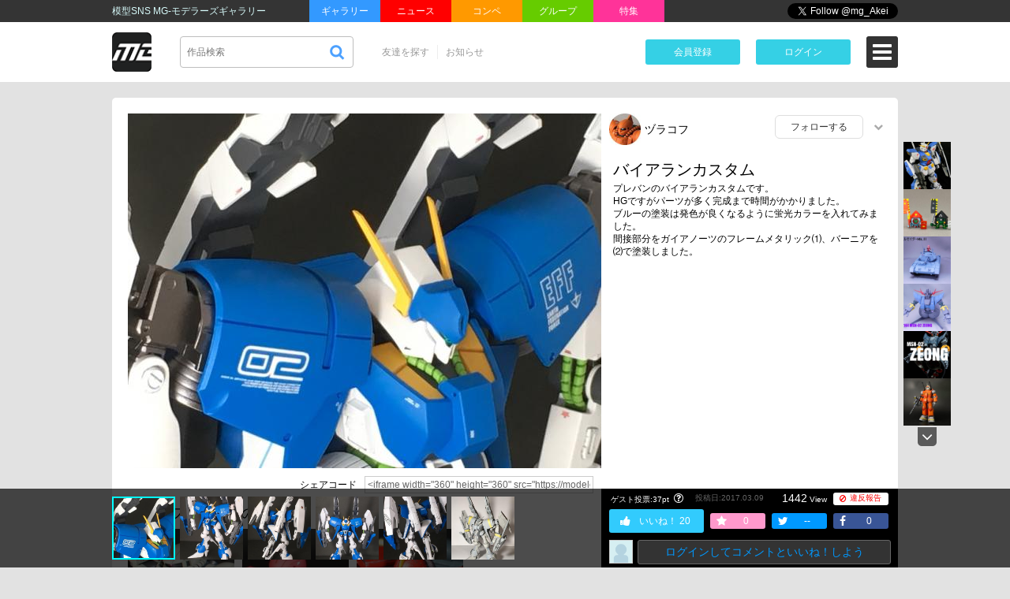

--- FILE ---
content_type: text/html; charset=UTF-8
request_url: https://modelers-g.jp/items/37611
body_size: 101049
content:
<!DOCTYPE html>
<html>
<head>
    <script async src="https://pagead2.googlesyndication.com/pagead/js/adsbygoogle.js?client=ca-pub-0216439982188170" crossorigin="anonymous"></script>

    <title>バイアランカスタム | ヅラコフ | 模型・フィギュアSNS【MG】</title>
    <meta charset="utf-8">
    <meta name="viewport" content="width=device-width, initial-scale=1">
    <meta name="keywords" content="">
    <meta name="description" content="プレバンのバイアランカスタムです。HGですがパーツが多く完成まで時間がかかりました。ブルーの塗装は発色が良くなるように蛍光カラーを入れてみました。間接部分をガイアノーツのフレームメタリック⑴、バ...">



    <link rel="canonical" href="https://modelers-g.jp/items/37611" />

    
    <meta name="twitter:card" content="summary_large_image">
    <meta name="twitter:site" content="@mg_Akei">

    <meta property="og:type" content="website" />
    <meta property="og:title" content="バイアランカスタム | ヅラコフ | 模型・フィギュアSNS【MG】" />
    <meta property="og:url" content="https://modelers-g.jp/items/37611" />
    <meta property="og:image" content="https://data.modelers-g.jp/users/50831/items/37611/main/fbbf950e183a59f2da05d48c64fff49d.jpg?Expires=1768994075&amp;Signature=IcO5WU7E7WzyhDyFfHs7wBtqp1-~FyUOylgmmjnHuWc2xZUUWTUPBa2W55CKCoQGYYEsLYxt4RaUoMZeSSPb3lpeTPfqGA5Xtu9w9m~q0xLoxeW~CLNwC9sV-8Q8BP0Kx-1byg9QCfpeWqve8hwioWI8SxU9Kaz~xoaY4lVEP1HhLx5bcb7bL3TbRsoKu-gwauhAJaH-76k7HWH6NBj21qZqkJ5R3UBNTLHBEIsOT7f2vh7ZovWhVck7kl8Pz63yhtwVHd-VgrwPlWidz96h1axybGSMXbT8SkY0f1Cd7Eo9G-hijAy-GBfUkB2nzDIf91KTPrx8oHTnTFZDPSfC9A__&amp;Key-Pair-Id=APKAIWZYGSM3OSYLNCYQ" />
    <meta property="og:image:width" content="600" />
    <meta property="og:image:height" content="450" />
    <meta property="og:site_name" content="MG-モデラーズギャラリー｜フィギュア・プラモ・ガンプラ作例投稿SNS" />
    <meta property="og:description" content="プレバンのバイアランカスタムです。HGですがパーツが多く完成まで時間がかかりました。ブルーの塗装は発色が良くなるように蛍光カラーを入れてみました。間接部分をガイアノーツのフレームメタリック⑴、バ..." />

    <!-- Facebook用設定 -->
    <meta property="fb:app_id" content="1376347019106583" />

    <!-- ※Twitter共通設定 -->
    <meta name="twitter:card" content="photo" />

    <link href="/favicon.ico" rel="SHORTCUT ICON">
            <link rel="stylesheet" href="/css/app.css?id=1c8e1ff344ec9817864a">
    
        <link href="//maxcdn.bootstrapcdn.com/font-awesome/4.7.0/css/font-awesome.min.css" rel="stylesheet">
    <script>
        window.Mg = {"csrf_token":"YvEMAH1ZTaKckHod1n8qeTd8mUscShUgfi9q7r8L","login_user_id":0,"login_user":null,"root_url":"https:\/\/modelers-g.jp","api_url":"https:\/\/modelers-g.jp\/api","mg_img_path":"https:\/\/data.modelers-g.jp","loaded_url":"https:\/\/modelers-g.jp\/items\/37611","segment_1":"items","segment_for_menu":"","is_mobile":false,"os":"OS X","fb_atoken":"1376347019106583|GfFMsTHXmbBphdi8IImgoPFUlug","ad_item_list_per":5,"env":"production","latest_cache":{"ads":1653435786,"hot_competitions":"2","information":"0","language":1718631360},"valid_default_filesize":5,"valid_default_imagesize":5000};
    </script>
    






</head>

<body>
<script>
(function(i,s,o,g,r,a,m){i['GoogleAnalyticsObject']=r;i[r]=i[r]||function(){
    (i[r].q=i[r].q||[]).push(arguments)},i[r].l=1*new Date();a=s.createElement(o),
m=s.getElementsByTagName(o)[0];a.async=1;a.src=g;m.parentNode.insertBefore(a,m)
})(window,document,'script','https://www.google-analytics.com/analytics.js','ga');

ga('create', 'UA-96089987-1', 'auto');
ga('send', 'pageview');
</script>
<script async src="https://pagead2.googlesyndication.com/pagead/js/adsbygoogle.js?client=ca-pub-3087478988257813"
crossorigin="anonymous"></script>

<div id="fb-root"></div>
<div id="app" @dragover.prevent @drop.prevent>

    <important-alert></important-alert>

    <header-area v-cloak inline-template>
    <header>
        <section class="header_top">
            <div class="header_top_inner">
                                    <h1>模型SNS MG-モデラーズギャラリー</h1>
                
                <ul class="header_top_navi">
                    <li><a href="https://modelers-g.jp" class="mg1">ギャラリー</a></li>
                    <li><a href="https://news.modelers-g.jp" class="mg2">ニュース</a></li>
                    <li><a href="https://modelers-g.jp/competitions" class="mg3">コンペ</a></li>
                    <li><a href="https://modelers-g.jp/groups" class="mg4">グループ</a></li>
                    <li><a href="https://modelers-g.jp/features/latest" class="mg5">特集</a></li>
                </ul>

                <div class="social_button_area">
                    <div class="header_facebook">
                        <div class="fb-like" data-layout="button_count"></div>
                    </div>

                    <div class="header_twitter">
                        <a href="https://twitter.com/mg_Akei" class="twitter-follow-button" data-show-count="false">Follow @mg_Akei</a>
                    </div>
                </div>
            </div>
        </section>

        <section class="header_bottom clearfix">
            <div class="f_l">
                <nav class="site_logo_area">
                    <a href="https://modelers-g.jp">
                        <img src="https://data.modelers-g.jp/img/logo.png" id="img_logo" class="site_logo" alt="模型・フィギュアSNS MG-モデラーズギャラリー">
                    </a>
                </nav>

                <nav class="searchbox_area">
                    <div class="searchbox">
                        <form method="GET" action="https://modelers-g.jp" accept-charset="UTF-8">
                            <input class="search" placeholder="作品検索" maxlength="64" v-model="search" name="s" type="text">
                            <input type="hidden" name="kind" value="search">
                            <input class="submit" type="submit" alt="検索" value="" :disabled="searchDisabled">
                        </form>
                    </div>
                </nav>

                <nav class="list_navigation_area">
                    <ul class="list_navigation" v-if="_.isEmpty(login_user)">
                        <li><a href="https://modelers-g.jp/members">友達を探す</a></li>
                        <li>
                            <a href="https://modelers-g.jp/information">お知らせ</a>
                            <span class="notification_dot" v-if="has_recently_information"></span>
                        </li>
                    </ul>
                    <ul class="list_navigation" v-else>
                        <li><a href="/admin" v-if="login_user.role == 'administrator'">管理画面</a>
                        <li><a href="/mypage">マイページ</a>
                        <li><a href="https://modelers-g.jp/items/create">作品投稿</a></li>
                        <li><a href="https://modelers-g.jp/members">友達を探す</a></li>
                        <li><a href="https://modelers-g.jp/groups/create">グループを作成</a></li>
                        
                        
                        
                    </ul>
                </nav>
            </div>

            <div class="f_r">
                <div v-if="_.isEmpty(login_user)">
                    <nav class="register_button_area">
                        <a href="https://modelers-g.jp/register" class="register_button">会員登録 </a>
                    </nav>

                    <nav class="login_button_area">
                        <a href="https://modelers-g.jp/login" class="login_button" @click.prevent="showModalLogin" dusk="show_modal_login">ログイン</a>
                    </nav>

                    <nav class="icon_header_menu_area">
                        <div class="icon_header_menu" @click="showUserMenu"></div>
                        <span class="icon_badge" v-if="has_recently_information">!</span>
                    </nav>
                </div>

                <div v-else>
                    <nav class="notifications_area">
                        <user-notifications title="通知"></user-notifications>
                    </nav>

                    <nav class="messages_area">
                        <a href="/mypage/messages">
                            <img src="https://data.modelers-g.jp/img/icon_message.png" alt="メッセージ">
                        </a>
                        <span class="icon_badge" v-if="unread_message_cnt > 0">{{ unread_message_cnt }}</span>
                    </nav>

                    <nav class="user_icon_area">
                        <a href="/mypage"><img :src="userAvatarImg(login_user)" class="img_user"></a>
                    </nav>

                    <nav class="icon_header_menu_area">
                        <div class="icon_header_menu" @click="showUserMenu"></div>
                    </nav>
                </div>
            </div>
        </section>

        <modal-user-menu
       v-if="show_modal_user_menu"
       v-cloak
       inline-template>

    <div class="window_bg" @mousedown="clickOutside">
        <div class="user_menu_window">
            <div class="inner">
                <div class="close_window" @click="closeModal">×</div>

                <div class="user_menu_window_list">
                    <div class="list_1st">
                        <div class="avatar" v-if="!_.isEmpty(login_user)">
                            <a href="/mypage">
                                <img :src="userAvatarImg(login_user)" :alt="userName">
                            </a>
                            <a href="/mypage">{{ userName }}</a>
                        </div>
                        <table>
                            <tr>
                                <td>
                                    <a href="/items/create">
                                        <picture>
                                            <source type="image/webp" srcset="https://data.modelers-g.jp/img/icon_menu_item_create.webp">
                                            <img src="https://data.modelers-g.jp/img/icon_menu_item_create.png" alt="作品を投稿する">
                                        </picture>
                                    </a>
                                    <a href="/items/create">作品を投稿する</a>
                                </td>
                                <td>
                                    <a href="/mypage/favorites">
                                        <picture>
                                            <source type="image/webp" srcset="https://data.modelers-g.jp/img/icon_menu_favorites.webp">
                                            <img src="https://data.modelers-g.jp/img/icon_menu_favorites.png" alt="お気に入り">
                                        </picture>
                                    </a>
                                    <a href="/mypage/favorites">お気に入り</a>
                                </td>
                                <td>
                                    <span class="notification_dot" v-if="has_recently_information"></span>
                                    <a href="/information">
                                        <picture>
                                            <source type="image/webp" srcset="https://data.modelers-g.jp/img/icon_menu_information.webp">
                                            <img src="https://data.modelers-g.jp/img/icon_menu_information.png" alt="お知らせ">
                                        </picture>
                                    </a>
                                    <a href="/information">お知らせ</a>
                                </td>
                            </tr>
                        </table>
                    </div>
                    <div class="list_2nd">
                        <div class="menu_list_title">友達</div>
                        <table>
                            <tr>
                                <td>
                                    <a href="https://modelers-g.jp/members">
                                        <picture>
                                            <source type="image/webp" srcset="https://data.modelers-g.jp/img/icon_menu_members.webp">
                                            <img src="https://data.modelers-g.jp/img/icon_menu_members.png" alt="友達を探す">
                                        </picture>
                                    </a>
                                    <a href="https://modelers-g.jp/members">友達を探す</a>
                                </td>
                                <td>
                                    <a href="/mypage/followers">
                                        <picture>
                                            <source type="image/webp" srcset="https://data.modelers-g.jp/img/icon_menu_followers.webp">
                                            <img src="https://data.modelers-g.jp/img/icon_menu_followers.png" alt="フォロー/フォロワー">
                                        </picture>
                                    </a>
                                    <a href="/mypage/followers">フォロー/フォロワー</a>
                                </td>
                                <td>
                                    <a href="/mypage/messages">
                                        <picture>
                                            <source type="image/webp" srcset="https://data.modelers-g.jp/img/icon_menu_message.webp">
                                            <img src="https://data.modelers-g.jp/img/icon_menu_message.png" alt="メッセージ">
                                        </picture>
                                    </a>
                                    <a href="/mypage/messages">メッセージ</a>
                                </td>
                            </tr>
                        </table>
                    </div>
                    <div class="list_2nd">
                        <div class="menu_list_title">グループ</div>
                        <table>
                            <tr>
                                <td>
                                    <a href="https://modelers-g.jp/groups">
                                        <picture>
                                            <source type="image/webp" srcset="https://data.modelers-g.jp/img/icon_menu_groups.webp">
                                            <img src="https://data.modelers-g.jp/img/icon_menu_groups.png" alt="グループを探す">
                                        </picture>
                                    </a>
                                    <a href="https://modelers-g.jp/groups">グループを探す</a>
                                </td>
                                <td>
                                    <a href="https://modelers-g.jp/groups/create">
                                        <picture>
                                            <source type="image/webp" srcset="https://data.modelers-g.jp/img/icon_menu_group_create.webp">
                                            <img src="https://data.modelers-g.jp/img/icon_menu_group_create.png" alt="グループ作成">
                                        </picture>
                                    </a>
                                    <a href="https://modelers-g.jp/groups/create">グループ作成</a>
                                </td>
                                <td>
                                    <a href="/mypage/groups">
                                        <picture>
                                            <source type="image/webp" srcset="https://data.modelers-g.jp/img/icon_menu_join_groups.webp">
                                            <img src="https://data.modelers-g.jp/img/icon_menu_join_groups.png" alt="参加グループ">
                                        </picture>
                                    </a>
                                    <a href="/mypage/groups">参加グループ</a>
                                </td>
                            </tr>
                        </table>
                    </div>
                    <div class="list_3rd">
                        <div class="menu_list_title">アカウント</div>
                        <table>
                            <tr>
                                <td>
                                    <a href="/mypage/profile/edit">
                                        <picture>
                                            <source type="image/webp" srcset="https://data.modelers-g.jp/img/icon_menu_profile_edit.webp">
                                            <img src="https://data.modelers-g.jp/img/icon_menu_profile_edit.png" alt="プロフィールの編集">
                                        </picture>
                                    </a>
                                    <a href="/mypage/profile/edit">プロフィールの編集</a>
                                </td>
                                <td>
                                    <a href="/mypage/social">
                                        <picture>
                                            <source type="image/webp" srcset="https://data.modelers-g.jp/img/icon_menu_social.webp">
                                            <img src="https://data.modelers-g.jp/img/icon_menu_social.png" alt="">
                                        </picture>
                                    </a>
                                    <a href="/mypage/social">外部SNS連携</a>
                                </td>
                                <td v-if="_.isEmpty(login_user)">
                                    <a href="/login">
                                        <picture>
                                            <source type="image/webp" srcset="https://data.modelers-g.jp/img/icon_menu_login.webp">
                                            <img src="https://data.modelers-g.jp/img/icon_menu_login.png" alt="ログイン">
                                        </picture>
                                    </a>
                                    <a href="/login">ログイン</a>
                                </td>
                                <td v-else>
                                    <a href="/logout" @click.prevent="logout">
                                        <picture>
                                            <source type="image/webp" srcset="https://data.modelers-g.jp/img/icon_menu_logout.webp">
                                            <img src="https://data.modelers-g.jp/img/icon_menu_logout.png" alt="ログアウト">
                                        </picture>
                                    </a>
                                    <a href="/logout" @click.prevent="logout">ログアウト</a>

                                    <form id="logout-form" action="/logout" method="POST" style="display: none;">
                                        <input type="hidden" name="_token" value="YvEMAH1ZTaKckHod1n8qeTd8mUscShUgfi9q7r8L">
                                    </form>
                                </td>
                            </tr>
                        </table>
                    </div>
                    <div class="list_lang">
                        <span>言語：</span>
                        <a href="https://modelers-g.jp/items/37611/?locale=ja">日本語</a> |
                        <a href="https://modelers-g.jp/items/37611/?locale=en">English</a>
                    </div>

                    <div class="list_footer">
                        <div class="upper_row">
                            <a href="/admin" v-if="isAdmin">管理画面</a>
                            <span v-if="isAdmin"> |</span>
                            <a href="/site_links">ブログ一覧</a> |
                            <a href="/site_feeds">ブログフィード</a>
                        </div>
                        <div>
                            <a href="/terms">利用規約</a> |
                            <a href="/faqs">FAQ</a> |
                            <a href="/contact">お問い合わせ</a>
                        </div>






                    </div>
                    <div class="menu_copyright" v-html="'（c）&lt;a href=&quot;https://modelers-g.jp/&quot;&gt;フィギュア・模型投稿SNS【MG モデラーズギャラリー】ガンプラ｜ガンダム｜プラモデル&lt;/a&gt;'">
                    </div>
                </div>

            </div>
        </div>
    </div>

</modal-user-menu>

        <modal-login
           v-if="show_modal_login"
           v-cloak
           inline-template>

        <div class="window_bg" @mousedown="clickOutside">
            <div class="login_window">
                <div class="inner">
                    <div class="window_title">MGにログイン</div>
                    <div class="close_window" @click="closeModal">×</div>
                    <div class="window_message" v-if="modal_login_message">{{ modal_login_message }}</div>
                    <div class="login_area">
                        <form method="POST" action="https://modelers-g.jp/login" accept-charset="UTF-8"><input name="_token" type="hidden" value="YvEMAH1ZTaKckHod1n8qeTd8mUscShUgfi9q7r8L">
                            <input type="text" name="login" placeholder="ID または メールアドレス"><br />
                            <input type="password" name="password" placeholder="パスワード" autocomplete="off"><br />
                            <button type="submit" class="btn_submit pointer">ログイン</button>
                        </form>

                        <div class="sns_login">
                            <div class="title">もっているアカウントでログイン</div>
                            <a href="/oauth/twitter">
                                <picture>
                                    <source type="image/webp" srcset="https://data.modelers-g.jp/img/icon_twitter.webp">
                                    <img src="https://data.modelers-g.jp/img/icon_twitter.png" alt="Twitter">
                                </picture>
                            </a>






                        </div>

                        <div class="register_area">
                            <div class="title">アカウントがない →　<a href="/register">新規会員登録</a></div>
                        </div>
                    </div>
                    <div class="attention">
                        <a href="https://modelers-g.jp/login">ID・パスワードを忘れた方はこちら</a>
                    </div>
                </div>
            </div>
        </div>

    </modal-login>


    </header>
</header-area>

    <div class="container">

        <header-menu v-if="isReadiedTranslation"></header-menu>

        <div class="wrapper clearfix">

            
                
    
    <div id="js_item_show" class="item_show content">
        <input type="hidden" id="item_id" data-item_id="37611">
        <item-show
        :sync_item="{&quot;item_id&quot;:37611,&quot;user_id&quot;:50831,&quot;title&quot;:&quot;\u30d0\u30a4\u30a2\u30e9\u30f3\u30ab\u30b9\u30bf\u30e0&quot;,&quot;pv&quot;:1442,&quot;likes&quot;:20,&quot;tweet&quot;:0,&quot;tweet_old&quot;:5,&quot;facebook_share&quot;:0,&quot;admin_hidden_reason&quot;:null,&quot;adult_flg&quot;:0,&quot;public_status&quot;:0,&quot;type&quot;:0,&quot;new_at&quot;:&quot;2017-03-09 13:36:26&quot;,&quot;created_at&quot;:&quot;2017-03-09 13:36:26&quot;,&quot;updated_at&quot;:&quot;2017-03-09 13:36:26&quot;,&quot;comment_all_count&quot;:0,&quot;favorites_count&quot;:0,&quot;points_count&quot;:&quot;37&quot;,&quot;total_points_count&quot;:&quot;20&quot;,&quot;item_kits&quot;:[],&quot;tags&quot;:[],&quot;user&quot;:{&quot;user_id&quot;:50831,&quot;name&quot;:&quot;zrakov1128&quot;,&quot;img_filename&quot;:&quot;5a5ae8d3a15b71c40fe572265f2ccfc5.jpg&quot;,&quot;nickname&quot;:&quot;\u30c5\u30e9\u30b3\u30d5&quot;,&quot;address&quot;:&quot;&quot;,&quot;job&quot;:&quot;&quot;,&quot;hobby&quot;:&quot;&quot;,&quot;pr&quot;:&quot;\u5b87\u5b99\u4e16\u7d00\u30e2\u30ce\u306e\u30ac\u30f3\u30d7\u30e9\u3092\u4e2d\u5fc3\u306b\u4f5c\u3063\u3066\u3044\u308b\u304a\u3063\u3055\u3093\u30e2\u30c7\u30e9\u30fc\u3067\u3059\u3002\r\n\u30b8\u30aa\u30f3\u7cfbMS\u304c\u597d\u307f\u3067\u3059\u3002&quot;,&quot;timezone&quot;:&quot;Asia\/Tokyo&quot;,&quot;role&quot;:&quot;user&quot;,&quot;admin_suspended_reason&quot;:null,&quot;deleted_at&quot;:null,&quot;avatarImg&quot;:&quot;https:\/\/data.modelers-g.jp\/users\/50831\/avatars\/base\/5a5ae8d3a15b71c40fe572265f2ccfc5.jpg?d=1484541421&quot;,&quot;hasPassword&quot;:true},&quot;project_tags&quot;:[],&quot;points_only_user&quot;:[{&quot;point_id&quot;:4156390,&quot;user_id&quot;:50543,&quot;pointable_id&quot;:37611,&quot;pointable_type&quot;:&quot;App\\Models\\Item&quot;,&quot;type&quot;:0,&quot;point&quot;:1,&quot;created_at&quot;:&quot;2017-03-10 02:21:48&quot;,&quot;user&quot;:{&quot;user_id&quot;:50543,&quot;name&quot;:&quot;Ryuken76&quot;,&quot;img_filename&quot;:null,&quot;nickname&quot;:&quot;Ryuken76&quot;,&quot;address&quot;:&quot;&quot;,&quot;job&quot;:&quot;&quot;,&quot;hobby&quot;:&quot;&quot;,&quot;pr&quot;:&quot;&quot;,&quot;timezone&quot;:&quot;Asia\/Tokyo&quot;,&quot;role&quot;:&quot;user&quot;,&quot;admin_suspended_reason&quot;:null,&quot;deleted_at&quot;:null,&quot;avatarImg&quot;:&quot;https:\/\/data.modelers-g.jp\/img\/avatar_blank.png&quot;,&quot;hasPassword&quot;:true}}],&quot;imgs&quot;:[{&quot;img_id&quot;:227200,&quot;imageable_id&quot;:37611,&quot;img_filename&quot;:&quot;fbbf950e183a59f2da05d48c64fff49d.jpg&quot;,&quot;width&quot;:600,&quot;height&quot;:450,&quot;caption&quot;:&quot;\u30d7\u30ec\u30d0\u30f3\u306e\u30d0\u30a4\u30a2\u30e9\u30f3\u30ab\u30b9\u30bf\u30e0\u3067\u3059\u3002\r\nHG\u3067\u3059\u304c\u30d1\u30fc\u30c4\u304c\u591a\u304f\u5b8c\u6210\u307e\u3067\u6642\u9593\u304c\u304b\u304b\u308a\u307e\u3057\u305f\u3002\r\n\u30d6\u30eb\u30fc\u306e\u5857\u88c5\u306f\u767a\u8272\u304c\u826f\u304f\u306a\u308b\u3088\u3046\u306b\u86cd\u5149\u30ab\u30e9\u30fc\u3092\u5165\u308c\u3066\u307f\u307e\u3057\u305f\u3002\r\n\u9593\u63a5\u90e8\u5206\u3092\u30ac\u30a4\u30a2\u30ce\u30fc\u30c4\u306e\u30d5\u30ec\u30fc\u30e0\u30e1\u30bf\u30ea\u30c3\u30af\u2474\u3001\u30d0\u30fc\u30cb\u30a2\u3092\u2475\u3067\u5857\u88c5\u3057\u307e\u3057\u305f\u3002\r\n&quot;,&quot;displayCaption&quot;:&quot;\u30d7\u30ec\u30d0\u30f3\u306e\u30d0\u30a4\u30a2\u30e9\u30f3\u30ab\u30b9\u30bf\u30e0\u3067\u3059\u3002\r\nHG\u3067\u3059\u304c\u30d1\u30fc\u30c4\u304c\u591a\u304f\u5b8c\u6210\u307e\u3067\u6642\u9593\u304c\u304b\u304b\u308a\u307e\u3057\u305f\u3002\r\n\u30d6\u30eb\u30fc\u306e\u5857\u88c5\u306f\u767a\u8272\u304c\u826f\u304f\u306a\u308b\u3088\u3046\u306b\u86cd\u5149\u30ab\u30e9\u30fc\u3092\u5165\u308c\u3066\u307f\u307e\u3057\u305f\u3002\r\n\u9593\u63a5\u90e8\u5206\u3092\u30ac\u30a4\u30a2\u30ce\u30fc\u30c4\u306e\u30d5\u30ec\u30fc\u30e0\u30e1\u30bf\u30ea\u30c3\u30af\u2474\u3001\u30d0\u30fc\u30cb\u30a2\u3092\u2475\u3067\u5857\u88c5\u3057\u307e\u3057\u305f\u3002\r\n&quot;,&quot;baseSize&quot;:&quot;https:\/\/data.modelers-g.jp\/users\/50831\/items\/37611\/base\/fbbf950e183a59f2da05d48c64fff49d.jpg?Expires=1768994075&amp;Signature=Jo0NTIgzzsPAo4eZ1VRqBl05pzBjHPIXOyW3SebbJC7KhWyM6Lr4Kl8wqAC36blORP7SaZcvekXylQ4M-UOBP9xvw8Hlz3evyFF58m5FUeg4OdBDdwHSJ~Xh2w1PNS2yOq79CKZAdtqk6S-sB-Ip1yreSAUZt9w4jZBQ01-DIH0SGtHpKmNlVsaN1r~~JUJw0K1lfPRflL3LRmx70fNbZa1dAB2pnzROH712fGJqObQ1FiqM6dunZQW7y3E~9-jSepOb9bNsBg3zVcnMi6cwF3HrXicpOoX3gbgWw9vrKgzVS-ie8wCSIg92Virf7s-WsqCXD9jhCyBFl7nYUvm25Q__&amp;Key-Pair-Id=APKAIWZYGSM3OSYLNCYQ&quot;,&quot;mainSize&quot;:&quot;https:\/\/data.modelers-g.jp\/users\/50831\/items\/37611\/main\/fbbf950e183a59f2da05d48c64fff49d.jpg?Expires=1768994075&amp;Signature=IcO5WU7E7WzyhDyFfHs7wBtqp1-~FyUOylgmmjnHuWc2xZUUWTUPBa2W55CKCoQGYYEsLYxt4RaUoMZeSSPb3lpeTPfqGA5Xtu9w9m~q0xLoxeW~CLNwC9sV-8Q8BP0Kx-1byg9QCfpeWqve8hwioWI8SxU9Kaz~xoaY4lVEP1HhLx5bcb7bL3TbRsoKu-gwauhAJaH-76k7HWH6NBj21qZqkJ5R3UBNTLHBEIsOT7f2vh7ZovWhVck7kl8Pz63yhtwVHd-VgrwPlWidz96h1axybGSMXbT8SkY0f1Cd7Eo9G-hijAy-GBfUkB2nzDIf91KTPrx8oHTnTFZDPSfC9A__&amp;Key-Pair-Id=APKAIWZYGSM3OSYLNCYQ&quot;,&quot;thumbSize&quot;:&quot;https:\/\/data.modelers-g.jp\/users\/50831\/items\/37611\/s300x300\/fbbf950e183a59f2da05d48c64fff49d.jpg?Expires=1768994075&amp;Signature=VoQLfyBHGSQrPPCQ9IfIg8hxLSQZ7IGtArbnn2FwSatXZ-SQc5ss9LYvwGSAi1w~ymieq8BoW5BQN6Ucsi2D0NZ4ovwWLEbbuIvtMTxFvLWDLH0Z6xHD9pdnCGfqSFX9F-jThsh73na3reQCa9mK7lAoxizogvXfui1nmc-490YWVp5x61zqxxcMfGy7FN9NU9d1pmcL24K6jHa1tJHBDjgL3qkEdh2OoDoz5MQ63yjmNVBGPfv0fP5EXPwMzYNnu2uOiS~eJ~nf43SaOIeHj2c4Qbpsdj8fw1ReZi9UAl5K7Cs2x4L02juDJhrPsinzTUbQx8CzdmNLcvL2upADSA__&amp;Key-Pair-Id=APKAIWZYGSM3OSYLNCYQ&quot;},{&quot;img_id&quot;:227201,&quot;imageable_id&quot;:37611,&quot;img_filename&quot;:&quot;8373fd6d4875bde4c149c679c234af84.jpg&quot;,&quot;width&quot;:600,&quot;height&quot;:800,&quot;caption&quot;:null,&quot;displayCaption&quot;:&quot;&quot;,&quot;baseSize&quot;:&quot;https:\/\/data.modelers-g.jp\/users\/50831\/items\/37611\/base\/8373fd6d4875bde4c149c679c234af84.jpg?Expires=1768994075&amp;Signature=ga0xcsOwscx1JfO3ScOxQckumrj71ohsEn2JSPq~ub4WNniPbu9kX3W4LwiRHXLpXAp~mtH95QPinEvxY8RvZwgPlnCaFgLFFkaFzAaQkmkyK7H9qccOyaXNWj1gJBU56FfbOny5xhTYnn75FNtyI-RnnYdMAd4hbOW37iIsGJsayYvgdBkDcdpOQDOzg18Nn34KusGnMu1zCwNEh1O~2BXRRdzFJgDTC100kPpeKpIrgCiSi9ok39Hfo9ux8W8ghuKipgx3AO6kz9NRcglqSCgGoOehw6552f5tZhQl62rPXcHPjjVyr3iXs~twKgppydGRkF2J~DWBNui3KARYrw__&amp;Key-Pair-Id=APKAIWZYGSM3OSYLNCYQ&quot;,&quot;mainSize&quot;:&quot;https:\/\/data.modelers-g.jp\/users\/50831\/items\/37611\/main\/8373fd6d4875bde4c149c679c234af84.jpg?Expires=1768994075&amp;Signature=VkGxYJ215JBg9lrMW-WxDrLmdOde-6mgK~[base64]~gG029l4ZTWwgKB9f1w__&amp;Key-Pair-Id=APKAIWZYGSM3OSYLNCYQ&quot;,&quot;thumbSize&quot;:&quot;https:\/\/data.modelers-g.jp\/users\/50831\/items\/37611\/s300x300\/8373fd6d4875bde4c149c679c234af84.jpg?Expires=1768994075&amp;Signature=eY6OuigO5gz431PhwSEdWFHX9LfrvKqQNDODNcWi9xQuegXyFYgzOt4xqi8DIzrCacZt4r80vG1SwOJbQO97KQVtV1CmVSbhPcavVMKcPBGZNvRxW6MaoWJKbEsvjtgezRj98SAk-WG4vD2ktocH8SF92U58tVy0Yr5hIXbu7pHyDJWTS-xAKx~0EPOuaV5UW5fswxLwftIjmj~Y4VmNHDdBrJaZ3RIi1OKUQ4ptYqHUyEkos5W36e1MRsK8QzrkJ7Itcgwb-qrUs2MFzaGkt3GwLgG2iVcXd7nANqoexRCJCyHX7nKJrXLd-NZz4f0D5gEI0QYbDnZSu06dcLofQg__&amp;Key-Pair-Id=APKAIWZYGSM3OSYLNCYQ&quot;},{&quot;img_id&quot;:227202,&quot;imageable_id&quot;:37611,&quot;img_filename&quot;:&quot;005dc627617eeff5784af613fc8b6b0f.jpg&quot;,&quot;width&quot;:600,&quot;height&quot;:800,&quot;caption&quot;:null,&quot;displayCaption&quot;:&quot;&quot;,&quot;baseSize&quot;:&quot;https:\/\/data.modelers-g.jp\/users\/50831\/items\/37611\/base\/005dc627617eeff5784af613fc8b6b0f.jpg?Expires=1768994075&amp;Signature=hdmbl~-nmfBbRHGKe2QyWFuWm~Nu~a0IbTlraO9Z-Ake3KR2RiK1aVS2dG1z3J5HO2zbrV3taw2MVDNKKHYVsytOipvK9lKmZOeO5Zun9UEfpfcyETE2PwokT07B1LFlemd43e4MlVRI5cYCQaPjSpU02OO1lQ0CplY0yQ4ted93LznZYFbY5U5vqReuHGVi7UNr7a1X-5BMT4Vb6UxQFncXrUBAKQm~RM-LT9gOEjwjPQ3TqK9IkhoXLKKdmGommfgD1KsaR6xjVzDHJNiRT3dwUDsQZ6Y03MtZAnUS~442IKA-SPOQbT9hmi4i6lICexK7c~CBGoA4JiNM9GgzXw__&amp;Key-Pair-Id=APKAIWZYGSM3OSYLNCYQ&quot;,&quot;mainSize&quot;:&quot;https:\/\/data.modelers-g.jp\/users\/50831\/items\/37611\/main\/005dc627617eeff5784af613fc8b6b0f.jpg?Expires=1768994075&amp;Signature=FGeiqWcACBLOgGTWFYS~8P2QkqlUIeVXHnXSEpFuKvr2fzZBQasqbiLFe6YK1gHF~FGmqQo3hiS7M00rusvTenr9Skd2Cl4T~jg5jut3dl0vZzwmIYVUW4y-VJNduCSAE-m3TkbzQnR255Ntjpr~NHXJ3AG7MouvuBTBjxFD~8ot8sHB2qroETC2Cy8QleS3IYwidQ94Tui9KNFvUe~v3Pmed~3YMSetJr4UJ2MU-WKRDbogXD-E5inNWS5ZvwASah05EZntN82JNIdXWi1hTAEJy0IQ7JOw2bHCf6tQDfdWWjaGHF2y3e7KuTp1cgO5JZAnkkDtYOglMu08nhjvCw__&amp;Key-Pair-Id=APKAIWZYGSM3OSYLNCYQ&quot;,&quot;thumbSize&quot;:&quot;https:\/\/data.modelers-g.jp\/users\/50831\/items\/37611\/s300x300\/005dc627617eeff5784af613fc8b6b0f.jpg?Expires=1768994075&amp;Signature=TCcvaTKMtR9~DMUDtZWAYeZRKqAXkO9ue-a7kXlbyGsDsJV7QO-T5ko9otNGgGjagf6cf3fGB2UHM45mCMxWtA6aC3VOz5zMzGJ22nxYzNIa0YYebBy7Cxh~xoK~EELayZo4L1pHId7UzgOtO9Qe7vCYjwmho-9NWGsx1p4FPJbMgEKnqN~AHaVu6zZzz7NGNHQJLGfJdLqlDEYQWXIowyjyGRNZ~wHamfOKKG3ZTQocC76~UT9agRmPOl5rhpxpJ8tlf9qIJWEOdqBk~KscLxiph7MLplXGCwFuYvx57LReb5mFngnZbGIa1K7q89hrGDW6rf-~og1ygEXmCbTyDg__&amp;Key-Pair-Id=APKAIWZYGSM3OSYLNCYQ&quot;},{&quot;img_id&quot;:227203,&quot;imageable_id&quot;:37611,&quot;img_filename&quot;:&quot;57f04750119d1d23caa0cce71ab479cc.jpg&quot;,&quot;width&quot;:600,&quot;height&quot;:800,&quot;caption&quot;:null,&quot;displayCaption&quot;:&quot;&quot;,&quot;baseSize&quot;:&quot;https:\/\/data.modelers-g.jp\/users\/50831\/items\/37611\/base\/57f04750119d1d23caa0cce71ab479cc.jpg?Expires=1768994075&amp;Signature=EgepKD7I3DzJCDSSn6qTLFNBt092SrAkDA4Lt2P4r9tTJaOHqlFk0BhNEzm3mTgDHXvBp67S~moI6MYXdCD5BWYT1EGpjpJwY8XTO~GcyhO8pUq5zG~UHgmwCBfa7vfiKTHd~2Cwj8jj7se6XlwJYyhPh7PStHFNX6aj1L6uqSlKOlj8CwVZnVLANDf3M6uPB93xY1CEJbrX-zZ~QqYtSFO2iL-UBkVmUy9LSkFWIKHIHt5BM9SKg4EtDDNdfCz5WyQoZcyhbkLK9kpF7-tviXRwfLA0EP8zIHu59hSeWGxWVlxULXlL51phaqPfpBlj2V0B6nNhoHDmtFl2qwp~bg__&amp;Key-Pair-Id=APKAIWZYGSM3OSYLNCYQ&quot;,&quot;mainSize&quot;:&quot;https:\/\/data.modelers-g.jp\/users\/50831\/items\/37611\/main\/57f04750119d1d23caa0cce71ab479cc.jpg?Expires=1768994075&amp;Signature=GpJHbuqcyUlRXp0IEz6933r7PTSD9BEKdUdv~HLoSIiCsQoBK-rXauZ2N7jn8rWo7felc8X2sKqiirlOMKF79UzwHG4dnF4RWtAS1MhfdQQLlruk3jbAy~-gg3T1vdAhtsuwWq0Job8~Ob1sjM0pM-LEcZop~bcFbj4zG8bXNfpQgKUqTMjEkQcj0m7D6O5IbBO0N5RcWAe5Pvn~Q9vHxVWTViUIcT5P6aoJOptH7smdlrAr-vIxzPS3vp32U7ogLIuwAfksh2KsopDYMNwC9ME6CgOUBwa3oJFEbL2tkfN2UE~N-rQiu18Qzj1O2Bnaov9uvuiEpjfOg3668Dw6bw__&amp;Key-Pair-Id=APKAIWZYGSM3OSYLNCYQ&quot;,&quot;thumbSize&quot;:&quot;https:\/\/data.modelers-g.jp\/users\/50831\/items\/37611\/s300x300\/57f04750119d1d23caa0cce71ab479cc.jpg?Expires=1768994075&amp;Signature=[base64]~apW6KG-257AntkOIdRLlN45DEz0Uh4HCfr-6V4s8KMiUIH39zR9N7lM8SxCpZ0stJqKhRVo18~lH33aBW~6Mgsioe0eB2xP2tY3dmehO8ILzN5G2c-Ty25aIi84TCgfJj3njoTzRUx6Q__&amp;Key-Pair-Id=APKAIWZYGSM3OSYLNCYQ&quot;},{&quot;img_id&quot;:227204,&quot;imageable_id&quot;:37611,&quot;img_filename&quot;:&quot;01e2eb75f019e84ab1564626be0c30c1.jpg&quot;,&quot;width&quot;:600,&quot;height&quot;:800,&quot;caption&quot;:null,&quot;displayCaption&quot;:&quot;&quot;,&quot;baseSize&quot;:&quot;https:\/\/data.modelers-g.jp\/users\/50831\/items\/37611\/base\/01e2eb75f019e84ab1564626be0c30c1.jpg?Expires=1768994075&amp;Signature=kyERQ~gIdn6Mux1jkBCYPFWCf624Bxg8q~bppqaqoX3n5BAhazDDKai1zcOs579eeKxo7FFs6NR6-vjBCgGgPWAiV-4dMQ7VepgW2t3jxGbqLAklteTfwqzUpKizHLip~4kOy~XtH~EMS5PZ85ne6hbS7zFAgzxCRME1j6OdC0nau6zLTaIVC~5Y6748T1psi3xUyigoinWWdR4q5JLjVbUfqiknv1KMs3Beg4y~xrHSzrEURaT9UvpO07Ki5xqyC0heywtlCxMiBOw9B-CJE94f98MLIRx1DoCSV8bgzT2cP~4fnY5hn8ib~0MlVXH-mLb0StZ1s8zze8OLh~H1IQ__&amp;Key-Pair-Id=APKAIWZYGSM3OSYLNCYQ&quot;,&quot;mainSize&quot;:&quot;https:\/\/data.modelers-g.jp\/users\/50831\/items\/37611\/main\/01e2eb75f019e84ab1564626be0c30c1.jpg?Expires=1768994075&amp;Signature=j1zvg~tSUdmo7QXHLgw26x83CdFF1krkeoCOGKmSKwsl27i0ltiRJPOyrLka3WLXkg4Q2fa3~n926cjfhFDFwceILwY~Bo19nODvGOByR8AWbqH3N7g9ncrcGXnUEKWUVQ0AMCYUjkSmFbebX1iGkbbHlnIZDLgQNF56gxtMwEYTL4EpMKiwA~BI4k3aUCtgq4BmzgYYdv8~MqZuu384ukVY~wIbkCeiZbwgxYVsuZ-5VJOVyimZpiL8wuvEz-rx6WzYbhCAc~6G8M6E252b3bLqvoFnb2wxwfPVdfXTmObRCVcTAH0PBFfkAmiGe1YehMkDuAAlZ0MWtP-VXCMFFg__&amp;Key-Pair-Id=APKAIWZYGSM3OSYLNCYQ&quot;,&quot;thumbSize&quot;:&quot;https:\/\/data.modelers-g.jp\/users\/50831\/items\/37611\/s300x300\/01e2eb75f019e84ab1564626be0c30c1.jpg?Expires=1768994075&amp;Signature=HnOfaBucs94J727T28rvAZJPj10caAj-UsporGaxx0PSx4Esmu0cKfPuTVZh-tRlASKtBdEP7-eTWu7y9DY6o~[base64]&amp;Key-Pair-Id=APKAIWZYGSM3OSYLNCYQ&quot;},{&quot;img_id&quot;:227205,&quot;imageable_id&quot;:37611,&quot;img_filename&quot;:&quot;ad5852b3c4304af46ba650ce07c8e795.jpg&quot;,&quot;width&quot;:600,&quot;height&quot;:800,&quot;caption&quot;:null,&quot;displayCaption&quot;:&quot;&quot;,&quot;baseSize&quot;:&quot;https:\/\/data.modelers-g.jp\/users\/50831\/items\/37611\/base\/ad5852b3c4304af46ba650ce07c8e795.jpg?Expires=1768994075&amp;Signature=akvj~6ISRU4aeC~t3Ql9Ea0cIAQVGb-FCDvhoFrlR68U16760WmOiKNENnaaaq3EpHBTDf-YevBf-LQTsXCc92Zs~nVhunoTjrpH1dHLzrVq7Fyl0RE-dBiPUfjtzRC4e5KN-M0YkxNfJyQOhzjE9NzoBzQzhsg7-cVTrkhZlzBV37Hz6Y0RaNI-FpnuKHXq-XwVK~SbZsMAJX6wMpTpfqhO4SLAva5xDxDylKLr97SaKaiRmFd7gP1OWm5qc-PfBS0ZqfupkzbGrKHz0ITdKULi7EBtJkVGOjR3T4Pu~4mSAxbkcT39~bNGStiGR-h0mu3z05kWBiLatgivWE-SgQ__&amp;Key-Pair-Id=APKAIWZYGSM3OSYLNCYQ&quot;,&quot;mainSize&quot;:&quot;https:\/\/data.modelers-g.jp\/users\/50831\/items\/37611\/main\/ad5852b3c4304af46ba650ce07c8e795.jpg?Expires=1768994075&amp;Signature=Tr9KWfCcenaUc7e9byp2FiAfdtbOtam~MGTL2Wql99ZqKmJOQEC5udVWuBzS7QwbWbHqOm-~ZK7y-uDZMlETKBRD-~g4-pyu73gmrZgxPfSiXoBCafuYwfXVavDj0RZBydTj5d2lhyreF3mh0Vx-WxHivqEF9JDo~6JxUNiwLqXItKCvzBchXyN9UtaGm1Wd02l6CjlmsReNeAbQfhZEIetC3eI5P18X5JEElu03bMhqqkKPouLykfg2rtGblOG8KV208guVCa8fz5WBsQXlgVswPbs0Zopv7hji7cl8oKCQVZTNbxI~-PSb79vmr7qLwa-Un1QM~TNWReDnB21-kg__&amp;Key-Pair-Id=APKAIWZYGSM3OSYLNCYQ&quot;,&quot;thumbSize&quot;:&quot;https:\/\/data.modelers-g.jp\/users\/50831\/items\/37611\/s300x300\/ad5852b3c4304af46ba650ce07c8e795.jpg?Expires=1768994075&amp;Signature=Ihfb6M51jazTbF16EZlWOcbH7NlwNXLxCJ2nRZpvccihWiM-0uScQwCpqrGRa7FeNcNGvIIka3S69Kn2I6mx96E16~TMq6eGwGt0K5fVRethDPv3WdrNMF--~Hf-lJXhSMfk88XHC4gdS8FDrWel-divmcqbzN9iP~uqYeuDs1ItJRaSa8B~L-xXM8P-SM1jqiJvJMj7AUFpf~fItRP9h0mxkS0REt7PIM3txKjkoOmoYhXjKsP-~1du7unuo6ubswwOBXJgphfhOfS--fc-heebYCNPFUjFX-bTPbH~d6EgcDDyWBnb~YmkIBpZgc5KL3f202Z6OeaZ-8UeC~gSKw__&amp;Key-Pair-Id=APKAIWZYGSM3OSYLNCYQ&quot;}],&quot;competition_item&quot;:null,&quot;main_img&quot;:[{&quot;img_id&quot;:227200,&quot;imageable_id&quot;:37611,&quot;img_filename&quot;:&quot;fbbf950e183a59f2da05d48c64fff49d.jpg&quot;,&quot;width&quot;:600,&quot;height&quot;:450,&quot;caption&quot;:&quot;\u30d7\u30ec\u30d0\u30f3\u306e\u30d0\u30a4\u30a2\u30e9\u30f3\u30ab\u30b9\u30bf\u30e0\u3067\u3059\u3002\r\nHG\u3067\u3059\u304c\u30d1\u30fc\u30c4\u304c\u591a\u304f\u5b8c\u6210\u307e\u3067\u6642\u9593\u304c\u304b\u304b\u308a\u307e\u3057\u305f\u3002\r\n\u30d6\u30eb\u30fc\u306e\u5857\u88c5\u306f\u767a\u8272\u304c\u826f\u304f\u306a\u308b\u3088\u3046\u306b\u86cd\u5149\u30ab\u30e9\u30fc\u3092\u5165\u308c\u3066\u307f\u307e\u3057\u305f\u3002\r\n\u9593\u63a5\u90e8\u5206\u3092\u30ac\u30a4\u30a2\u30ce\u30fc\u30c4\u306e\u30d5\u30ec\u30fc\u30e0\u30e1\u30bf\u30ea\u30c3\u30af\u2474\u3001\u30d0\u30fc\u30cb\u30a2\u3092\u2475\u3067\u5857\u88c5\u3057\u307e\u3057\u305f\u3002\r\n&quot;,&quot;displayCaption&quot;:&quot;\u30d7\u30ec\u30d0\u30f3\u306e\u30d0\u30a4\u30a2\u30e9\u30f3\u30ab\u30b9\u30bf\u30e0\u3067\u3059\u3002\r\nHG\u3067\u3059\u304c\u30d1\u30fc\u30c4\u304c\u591a\u304f\u5b8c\u6210\u307e\u3067\u6642\u9593\u304c\u304b\u304b\u308a\u307e\u3057\u305f\u3002\r\n\u30d6\u30eb\u30fc\u306e\u5857\u88c5\u306f\u767a\u8272\u304c\u826f\u304f\u306a\u308b\u3088\u3046\u306b\u86cd\u5149\u30ab\u30e9\u30fc\u3092\u5165\u308c\u3066\u307f\u307e\u3057\u305f\u3002\r\n\u9593\u63a5\u90e8\u5206\u3092\u30ac\u30a4\u30a2\u30ce\u30fc\u30c4\u306e\u30d5\u30ec\u30fc\u30e0\u30e1\u30bf\u30ea\u30c3\u30af\u2474\u3001\u30d0\u30fc\u30cb\u30a2\u3092\u2475\u3067\u5857\u88c5\u3057\u307e\u3057\u305f\u3002\r\n&quot;,&quot;baseSize&quot;:&quot;https:\/\/data.modelers-g.jp\/users\/50831\/items\/37611\/base\/fbbf950e183a59f2da05d48c64fff49d.jpg?Expires=1768994075&amp;Signature=Jo0NTIgzzsPAo4eZ1VRqBl05pzBjHPIXOyW3SebbJC7KhWyM6Lr4Kl8wqAC36blORP7SaZcvekXylQ4M-UOBP9xvw8Hlz3evyFF58m5FUeg4OdBDdwHSJ~Xh2w1PNS2yOq79CKZAdtqk6S-sB-Ip1yreSAUZt9w4jZBQ01-DIH0SGtHpKmNlVsaN1r~~JUJw0K1lfPRflL3LRmx70fNbZa1dAB2pnzROH712fGJqObQ1FiqM6dunZQW7y3E~9-jSepOb9bNsBg3zVcnMi6cwF3HrXicpOoX3gbgWw9vrKgzVS-ie8wCSIg92Virf7s-WsqCXD9jhCyBFl7nYUvm25Q__&amp;Key-Pair-Id=APKAIWZYGSM3OSYLNCYQ&quot;,&quot;mainSize&quot;:&quot;https:\/\/data.modelers-g.jp\/users\/50831\/items\/37611\/main\/fbbf950e183a59f2da05d48c64fff49d.jpg?Expires=1768994075&amp;Signature=IcO5WU7E7WzyhDyFfHs7wBtqp1-~FyUOylgmmjnHuWc2xZUUWTUPBa2W55CKCoQGYYEsLYxt4RaUoMZeSSPb3lpeTPfqGA5Xtu9w9m~q0xLoxeW~CLNwC9sV-8Q8BP0Kx-1byg9QCfpeWqve8hwioWI8SxU9Kaz~xoaY4lVEP1HhLx5bcb7bL3TbRsoKu-gwauhAJaH-76k7HWH6NBj21qZqkJ5R3UBNTLHBEIsOT7f2vh7ZovWhVck7kl8Pz63yhtwVHd-VgrwPlWidz96h1axybGSMXbT8SkY0f1Cd7Eo9G-hijAy-GBfUkB2nzDIf91KTPrx8oHTnTFZDPSfC9A__&amp;Key-Pair-Id=APKAIWZYGSM3OSYLNCYQ&quot;,&quot;thumbSize&quot;:&quot;https:\/\/data.modelers-g.jp\/users\/50831\/items\/37611\/s300x300\/fbbf950e183a59f2da05d48c64fff49d.jpg?Expires=1768994075&amp;Signature=VoQLfyBHGSQrPPCQ9IfIg8hxLSQZ7IGtArbnn2FwSatXZ-SQc5ss9LYvwGSAi1w~ymieq8BoW5BQN6Ucsi2D0NZ4ovwWLEbbuIvtMTxFvLWDLH0Z6xHD9pdnCGfqSFX9F-jThsh73na3reQCa9mK7lAoxizogvXfui1nmc-490YWVp5x61zqxxcMfGy7FN9NU9d1pmcL24K6jHa1tJHBDjgL3qkEdh2OoDoz5MQ63yjmNVBGPfv0fP5EXPwMzYNnu2uOiS~eJ~nf43SaOIeHj2c4Qbpsdj8fw1ReZi9UAl5K7Cs2x4L02juDJhrPsinzTUbQx8CzdmNLcvL2upADSA__&amp;Key-Pair-Id=APKAIWZYGSM3OSYLNCYQ&quot;}]}"
        dusk="item-show-component"
        v-cloak
        inline-template>

    <div>
        <div class="now_loading" v-if="_.isEmpty(item)" :style="posNowLoading" dusk="item_show_now_loading">
            <img src="/img/loading-spin.svg" width="48" v-if="now_loading">
            <div v-else>
                作品が存在しません。
            </div>
        </div>

        <transition name="fade" enter-active-class="animated fadeIn" v-else>

            <div v-show="!_.isEmpty(item)">

                <div class="modal_item_detail">
                    <div class="item_detail clearfix">

                        <div class="main_img">
                            <a href="#" @click.prevent="showModalImg">
                                <img :src="mainImgPath"
                                     :alt="item.title"
                                     width="600">
                            </a>
                        </div>
                        <div class="row share_code_area">
                            <dl>
                                <dt>シェアコード</dt>
                                <dd><input type="text" :value="shareCode" onfocus="this.select()"></dd>
                            </dl>
                        </div>

                        <div class="row tool_area" v-show="!_.isEmpty(item.item_kits)">
                            <dl class="clearfix">
                                <dt>使用したアイテム</dt>
                                <dd v-for="item_kit in item.item_kits">
                                    <item-kit :item="item_kit"
                                              apai_url="https://images-na.ssl-images-amazon.com/images/I/"
                                              size="120"
                                              area="item_show"></item-kit>
                                </dd>
                            </dl>
                        </div>

                        <div class="row tag_area" v-show="!_.isEmpty(item.tags)">
                            <dl class="clearfix">
                                <dt>タグ</dt>
                                <dd class="tag_label" v-for="tag in item.tags">
                                    <a :href="'/?kind=tag&tname=' + encodeURI(tag.name)">{{ tag.name }}</a>
                                </dd>
                            </dl>
                        </div>

                        <item-show-project-tag
                                :item="item"
                                v-if="!_.isEmpty(item.project_tags) && !_.isEmpty(item.project_tags[0]) && _.size(item.project_tags[0].items) > 1"
                                v-cloak
                                inline-template>
                            <div class="row project_tag_area">
                                <div class="project_tag_img_list">
                                    <dl class="clearfix">
                                        <dt>プロジェクトタグ</dt>
                                        <dd class="project_name">
                                                                                            <span>{{ item.project_tags[0].name }}</span> のプロジェクトタグが付いた他の作品
                                                                                    </dd>
                                    </dl>

                                    <ul class="project_tag_imgs">
                                        <li class="project_tag_img"
                                            v-if="item.item_id != itm.item_id"
                                            v-for="(itm, index) in item.project_tags[0].items">
                                            <a :href="'/items/' + itm.item_id">
                                                <img :src="thumbImgByObj(itm)" width="90px" :alt="itm.title">
                                            </a>
                                        </li>
                                    </ul>
                                </div>

                                <div class="btn_img btn_img_prev" v-show="show_img_prev_btn" @click="prevProjectImg"><i class="fa fa-angle-left" aria-hidden="true"></i></div>
                                <div class="btn_img btn_img_next" v-show="show_img_next_btn" @click="nextProjectImg"><i class="fa fa-angle-right" aria-hidden="true"></i></div>
                            </div>
                        </item-show-project-tag>

                        <item-user-items v-cloak inline-template :user_other_item_limit_count="3">
                            <div class="user_items_area" v-if="!_.isEmpty(user_items)">
                                <div class="user_item_list">
                                    <dl class="user_items clearfix">
                                        <dt>{{ userName }}さんの他の作品</dt>
                                        <dd v-for="(item, index) in user_items" class="user_item_img">
                                            <a :href="'/items/' + item.item_id">
                                                <img :src="thumbImgByObj(item)">
                                            </a>
                                        </dd>
                                        <dd class="user_item_img more" v-show="isDisplayShowMoreLink">
                                            <span @click="showMoreUserItems">もっと見る..</span>
                                        </dd>
                                    </dl>
                                </div>
                            </div>
                        </item-user-items>

                        <recommend-items v-cloak inline-template>
                            <div class="user_items_area" v-if="!_.isEmpty(recommend_items)">
                                <div class="user_item_list">
                                    <dl class="user_items clearfix">
                                        <dt>この作品を見た人はこんな作品も見ています</dt>
                                        <dd v-for="(item, index) in recommend_items" class="user_item_img">
                                            <a :href="'/items/' + item.item_id">
                                                <img :src="thumbImgByObj(item)" :alt="item.title">
                                            </a>
                                        </dd>
                                    </dl>
                                </div>
                            </div>
                        </recommend-items>

                        <recommend-users v-cloak inline-template>
                            <div class="recommend_users_area" v-if="!_.isEmpty(recommendUsers)">
                                <div class="user_item_list">
                                    <dl class="user_items clearfix">
                                        <dt>関連する作品を投稿するユーザー</dt>
                                        <dd v-for="(user, index) in recommendUsers" class="user_item_img">
                                            <a :href="'/members/' + user.user_id">
                                                <img :src="userAvatarImg(user)">
                                            </a>
                                        </dd>
                                    </dl>
                                </div>
                            </div>
                        </recommend-users>
                    </div>
                </div>

                <div class="right_column item_detail_right_column">

                    <div class="tracking_area">
                        <div class="header_area clearfix">
                            <div class="user_info_area">
                                <div class="avatar" v-if="!_.isEmpty(item)">
                                    <a :href="'/members/' + item.user.user_id">
                                        <img :src="item.user.avatarImg" alt="">
                                    </a>
                                </div>
                                <div class="user_name" v-if="!_.isEmpty(item)">
                                    <a :href="'/members/' + item.user.user_id">{{ userName }}</a>
                                </div>

                                <div class="right clearfix">
                                    <config-button
                                            :item="item"
                                            @toggle-item="toggleItem"
                                            v-cloak
                                            inline-template>
                                        <div class="config_button_area">
                                            <config-button-icon size="30" @toggle="toggleConfigSubMenu"></config-button-icon>

                                            <div class="config_sub_menu" ref="config_sub_menu">
                                                <ul>
                                                    <li>
                                                        <a :href="violationUserUrl" target="_blank"><i class="fa fa-ban"></i>このユーザーを報告する</a>
                                                    </li>
                                                    <li>
                                                        <a :href="violationItemUrl" target="_blank"><i class="fa fa-ban"></i>この投稿を報告する</a>
                                                    </li>
                                                </ul>
                                                <ul class="auth_menu" v-if="!_.isEmpty(login_user) && (item.user_id == login_user.user_id || isAdmin)">
                                                    <li v-if="_.isEmpty(item.competition_item)">
                                                        <a :href="'/items/' + item.item_id + '/edit'"><i class="fa fa-pencil-square-o"></i>作品を編集する</a>
                                                    </li>
                                                    <li v-else-if="item.competition_item.competition.competition_status === 2">
                                                        <a :href="'/competitions/' + item.competition_item.competition_id + '/items/' + item.competition_item.competition_item_id + '/edit'"><i class="fa fa-pencil-square-o"></i>作品を編集する</a>
                                                    </li>
                                                    <li class="disabled" v-else>
                                                        <i class="fa fa-pencil-square-o"></i>作品を編集する
                                                    </li>

                                                    <li class="disabled" v-if="!isAdmin && !_.isEmpty(item.admin_hidden_reason)">
                                                        <span><i class="fa fa-lock"></i>管理者により非公開中</span>
                                                    </li>
                                                    <li @click="changePublicStatus(item, 0)" v-show="showItemPublicStatus(0)">
                                                        <span><i class="fa fa-eye"></i>公開する</span>
                                                    </li>
                                                    <li @click="changePublicStatus(item, 99)" v-show="showItemPublicStatus(99)">
                                                        <span><i class="fa fa-eye-slash"></i>非公開にする</span>
                                                    </li>

                                                    <li @click="deleteItem" v-if="isAdmin">
                                                        <span><i class="fa fa-trash"></i>削除する</span>
                                                    </li>
                                                </ul>
                                            </div>
                                        </div>
                                    </config-button>

                                    <btn-follow :obj="item.user" model_type="user" dusk="btn-follow-component"></btn-follow>
                                </div>
                            </div>
                        </div>


                        <div class="title_caption_area">
                            <div class="competition_announce" v-if="_.isEmpty(item.competition_item) === false">
                                この作品は次のコンペの参加作品です。<br>
                                <a :href="'/competitions/' + item.competition_item.competition_id" class="competition_title">{{ item.competition_item.competition.name }}</a>
                            </div>

                            <h1 class="title">
                                <i class="icon_lock fa fa-lock" v-if="!isPublished"></i>
                                <span :class="{pointer: show_modal}" @click="redirectToDetail">{{ item.title }}</span>
                            </h1>
                            <div class="caption" v-html="imgCaption"></div>
                        </div>

                        <comment-area :idx="idx" :obj="item" model_type="item" :timeline_flg="false" :dusk="'comment-component-' + idx" ref="commentarea"></comment-area>
                        <ad-item-detail></ad-item-detail>

                    </div>
                </div>


                <footer class="footer_area">
                    <div class="footer_container">
                        <div class="footer_wrapper">

                            <div class="footer_left_column">
                                <div class="footer_item_list">
                                    <div class="row thumb_img_area">
                                        <div class="thumb_img_list">

                                            <ul class="thumb_imgs clearfix">
                                                <li class="thumb_img"
                                                    :class="(index === select_thumb_img) ? 'selected' : ''"
                                                    v-for="(img, index) in item.imgs">
                                                    <img :src="thumbImg(img)"
                                                         :alt="img.caption"
                                                         @click="selectedImg(index)"
                                                         @mouseover="selectedImg(index)">
                                                </li>
                                            </ul>

                                        </div>

                                        <div class="btn_img btn_img_prev" v-show="has_prev_img" @click="prevImg"><i class="fa fa-angle-left" aria-hidden="true"></i></div>
                                        <div class="btn_img btn_img_next" v-show="has_next_img" @click="nextImg"><i class="fa fa-angle-right" aria-hidden="true"></i></div>
                                    </div>
                                </div>
                            </div>

                            <div class="footer_right_column">
                                <table>
                                    <tr>
                                        <td>
                                            <div class="page_info_area">
                                                <div class="page_info_sub_area">
                                                    <span v-if="isVisibleVoteBtn">
                                                        <span class="old_vote_point">ゲスト投票:{{ showPointsCount(item.points_count) }}pt</span>
                                                        <i class="fa fa-question-circle-o" aria-hidden="true" @click="showOldPointHelp"></i>
                                                    </span>
                                                    <span class="published_at">投稿日:{{ createdAt(item.created_at) }}</span>&nbsp;&nbsp;&nbsp;
                                                    <span class="pv_area"><span class="pv_cnt">{{ item.pv }}</span>&nbsp;View</span>
                                                </div>
                                                <btn-violation :item="item"></btn-violation>

                                                <modal name="old_point_help">
                                                    <div class="old_point_help">
                                                        <h1>ゲスト投票とは？</h1>
                                                        ゲスト投票は、旧MGで採用されていたログインしていない
                                            <br>
                                            <br>
                                            ゲストユーザーでも投票できる機能で、
                                            <br>
                                            <br>
                                            新MGへの移行に伴い、廃止されています。
                                                    </div>
                                                </modal>
                                            </div>
                                        </td>
                                    </tr>
                                    <tr>
                                        <td>
                                            <div class="btn_area">
                                                <div :style="{ visibility: isVisibleVoteBtn ? 'visible' : 'hidden' }">
                                                    <btn-point :obj="item" model_type="item" dusk="btn-point-component"></btn-point>
                                                </div>
                                                <btn-favorite :obj="item" model_type="item" dusk="btn-favorite-component"></btn-favorite>
                                                <btn-twitter :obj="item" :timeline_flg="false" dusk="btn-twitter-component"></btn-twitter>
                                                <btn-facebook :obj="item" :timeline_flg="false" dusk="btn-facebook-component"></btn-facebook>
                                            </div>
                                        </td>
                                    </tr>
                                    <tr>
                                        <td>
                                            <comment-input :idx="idx" :obj="item" model_type="item" dusk="comment-input-component"></comment-input>
                                        </td>
                                    </tr>
                                </table>
                            </div>
                        </div>
                    </div>
                </footer>

            </div>

        </transition>

        <modal-img :imgs="item.imgs"
                   :select_thumb_img="select_thumb_img"
                   v-if="show_modal_img && !_.isEmpty(item.imgs)">
        </modal-img>
    </div>

</item-show>
    </div>


            
            <span class="scroll_up" @click="scrollUp"><i class="fa fa-angle-up" aria-hidden="true"></i></span>

        </div>

                    <right-items :parameters="[]"></right-items>
        
        <modal-item
       v-if="show_modal"
       dusk="modal-item-component"
       v-cloak
       inline-template>

    
            
        <div class="modal">

            <div class="modal-mask" @mousedown="clickModal">
                <div class="modal-wrapper">
                    <div class="modal-scrollbar">
                        <div class="modal-container clearfix">

                            <div class="modal-window">

                                <div class="modal-controller">
                                    <button class="btn_modal_close" @click="toggleModal(false)">
                                    ×
                                    </button>

                                    <button class="btn_modal_next" v-show="modal_option.navigation && nextItemId > 0" @click="loadItem(nextItemId)">
                                    &#9654;
                                    </button>

                                    <button class="btn_modal_prev" v-show="modal_option.navigation && prevItemId > 0" @click="loadItem(prevItemId)">
                                    &#9664;
                                    </button>
                                </div>

                                <div class="modal-contents clearfix">
                                    <item-show
        :sync_item="{&quot;item_id&quot;:37611,&quot;user_id&quot;:50831,&quot;title&quot;:&quot;\u30d0\u30a4\u30a2\u30e9\u30f3\u30ab\u30b9\u30bf\u30e0&quot;,&quot;pv&quot;:1442,&quot;likes&quot;:20,&quot;tweet&quot;:0,&quot;tweet_old&quot;:5,&quot;facebook_share&quot;:0,&quot;admin_hidden_reason&quot;:null,&quot;adult_flg&quot;:0,&quot;public_status&quot;:0,&quot;type&quot;:0,&quot;new_at&quot;:&quot;2017-03-09 13:36:26&quot;,&quot;created_at&quot;:&quot;2017-03-09 13:36:26&quot;,&quot;updated_at&quot;:&quot;2017-03-09 13:36:26&quot;,&quot;comment_all_count&quot;:0,&quot;favorites_count&quot;:0,&quot;points_count&quot;:&quot;37&quot;,&quot;total_points_count&quot;:&quot;20&quot;,&quot;item_kits&quot;:[],&quot;tags&quot;:[],&quot;user&quot;:{&quot;user_id&quot;:50831,&quot;name&quot;:&quot;zrakov1128&quot;,&quot;img_filename&quot;:&quot;5a5ae8d3a15b71c40fe572265f2ccfc5.jpg&quot;,&quot;nickname&quot;:&quot;\u30c5\u30e9\u30b3\u30d5&quot;,&quot;address&quot;:&quot;&quot;,&quot;job&quot;:&quot;&quot;,&quot;hobby&quot;:&quot;&quot;,&quot;pr&quot;:&quot;\u5b87\u5b99\u4e16\u7d00\u30e2\u30ce\u306e\u30ac\u30f3\u30d7\u30e9\u3092\u4e2d\u5fc3\u306b\u4f5c\u3063\u3066\u3044\u308b\u304a\u3063\u3055\u3093\u30e2\u30c7\u30e9\u30fc\u3067\u3059\u3002\r\n\u30b8\u30aa\u30f3\u7cfbMS\u304c\u597d\u307f\u3067\u3059\u3002&quot;,&quot;timezone&quot;:&quot;Asia\/Tokyo&quot;,&quot;role&quot;:&quot;user&quot;,&quot;admin_suspended_reason&quot;:null,&quot;deleted_at&quot;:null,&quot;avatarImg&quot;:&quot;https:\/\/data.modelers-g.jp\/users\/50831\/avatars\/base\/5a5ae8d3a15b71c40fe572265f2ccfc5.jpg?d=1484541421&quot;,&quot;hasPassword&quot;:true},&quot;project_tags&quot;:[],&quot;points_only_user&quot;:[{&quot;point_id&quot;:4156390,&quot;user_id&quot;:50543,&quot;pointable_id&quot;:37611,&quot;pointable_type&quot;:&quot;App\\Models\\Item&quot;,&quot;type&quot;:0,&quot;point&quot;:1,&quot;created_at&quot;:&quot;2017-03-10 02:21:48&quot;,&quot;user&quot;:{&quot;user_id&quot;:50543,&quot;name&quot;:&quot;Ryuken76&quot;,&quot;img_filename&quot;:null,&quot;nickname&quot;:&quot;Ryuken76&quot;,&quot;address&quot;:&quot;&quot;,&quot;job&quot;:&quot;&quot;,&quot;hobby&quot;:&quot;&quot;,&quot;pr&quot;:&quot;&quot;,&quot;timezone&quot;:&quot;Asia\/Tokyo&quot;,&quot;role&quot;:&quot;user&quot;,&quot;admin_suspended_reason&quot;:null,&quot;deleted_at&quot;:null,&quot;avatarImg&quot;:&quot;https:\/\/data.modelers-g.jp\/img\/avatar_blank.png&quot;,&quot;hasPassword&quot;:true}}],&quot;imgs&quot;:[{&quot;img_id&quot;:227200,&quot;imageable_id&quot;:37611,&quot;img_filename&quot;:&quot;fbbf950e183a59f2da05d48c64fff49d.jpg&quot;,&quot;width&quot;:600,&quot;height&quot;:450,&quot;caption&quot;:&quot;\u30d7\u30ec\u30d0\u30f3\u306e\u30d0\u30a4\u30a2\u30e9\u30f3\u30ab\u30b9\u30bf\u30e0\u3067\u3059\u3002\r\nHG\u3067\u3059\u304c\u30d1\u30fc\u30c4\u304c\u591a\u304f\u5b8c\u6210\u307e\u3067\u6642\u9593\u304c\u304b\u304b\u308a\u307e\u3057\u305f\u3002\r\n\u30d6\u30eb\u30fc\u306e\u5857\u88c5\u306f\u767a\u8272\u304c\u826f\u304f\u306a\u308b\u3088\u3046\u306b\u86cd\u5149\u30ab\u30e9\u30fc\u3092\u5165\u308c\u3066\u307f\u307e\u3057\u305f\u3002\r\n\u9593\u63a5\u90e8\u5206\u3092\u30ac\u30a4\u30a2\u30ce\u30fc\u30c4\u306e\u30d5\u30ec\u30fc\u30e0\u30e1\u30bf\u30ea\u30c3\u30af\u2474\u3001\u30d0\u30fc\u30cb\u30a2\u3092\u2475\u3067\u5857\u88c5\u3057\u307e\u3057\u305f\u3002\r\n&quot;,&quot;displayCaption&quot;:&quot;\u30d7\u30ec\u30d0\u30f3\u306e\u30d0\u30a4\u30a2\u30e9\u30f3\u30ab\u30b9\u30bf\u30e0\u3067\u3059\u3002\r\nHG\u3067\u3059\u304c\u30d1\u30fc\u30c4\u304c\u591a\u304f\u5b8c\u6210\u307e\u3067\u6642\u9593\u304c\u304b\u304b\u308a\u307e\u3057\u305f\u3002\r\n\u30d6\u30eb\u30fc\u306e\u5857\u88c5\u306f\u767a\u8272\u304c\u826f\u304f\u306a\u308b\u3088\u3046\u306b\u86cd\u5149\u30ab\u30e9\u30fc\u3092\u5165\u308c\u3066\u307f\u307e\u3057\u305f\u3002\r\n\u9593\u63a5\u90e8\u5206\u3092\u30ac\u30a4\u30a2\u30ce\u30fc\u30c4\u306e\u30d5\u30ec\u30fc\u30e0\u30e1\u30bf\u30ea\u30c3\u30af\u2474\u3001\u30d0\u30fc\u30cb\u30a2\u3092\u2475\u3067\u5857\u88c5\u3057\u307e\u3057\u305f\u3002\r\n&quot;,&quot;baseSize&quot;:&quot;https:\/\/data.modelers-g.jp\/users\/50831\/items\/37611\/base\/fbbf950e183a59f2da05d48c64fff49d.jpg?Expires=1768994075&amp;Signature=Jo0NTIgzzsPAo4eZ1VRqBl05pzBjHPIXOyW3SebbJC7KhWyM6Lr4Kl8wqAC36blORP7SaZcvekXylQ4M-UOBP9xvw8Hlz3evyFF58m5FUeg4OdBDdwHSJ~Xh2w1PNS2yOq79CKZAdtqk6S-sB-Ip1yreSAUZt9w4jZBQ01-DIH0SGtHpKmNlVsaN1r~~JUJw0K1lfPRflL3LRmx70fNbZa1dAB2pnzROH712fGJqObQ1FiqM6dunZQW7y3E~9-jSepOb9bNsBg3zVcnMi6cwF3HrXicpOoX3gbgWw9vrKgzVS-ie8wCSIg92Virf7s-WsqCXD9jhCyBFl7nYUvm25Q__&amp;Key-Pair-Id=APKAIWZYGSM3OSYLNCYQ&quot;,&quot;mainSize&quot;:&quot;https:\/\/data.modelers-g.jp\/users\/50831\/items\/37611\/main\/fbbf950e183a59f2da05d48c64fff49d.jpg?Expires=1768994075&amp;Signature=IcO5WU7E7WzyhDyFfHs7wBtqp1-~FyUOylgmmjnHuWc2xZUUWTUPBa2W55CKCoQGYYEsLYxt4RaUoMZeSSPb3lpeTPfqGA5Xtu9w9m~q0xLoxeW~CLNwC9sV-8Q8BP0Kx-1byg9QCfpeWqve8hwioWI8SxU9Kaz~xoaY4lVEP1HhLx5bcb7bL3TbRsoKu-gwauhAJaH-76k7HWH6NBj21qZqkJ5R3UBNTLHBEIsOT7f2vh7ZovWhVck7kl8Pz63yhtwVHd-VgrwPlWidz96h1axybGSMXbT8SkY0f1Cd7Eo9G-hijAy-GBfUkB2nzDIf91KTPrx8oHTnTFZDPSfC9A__&amp;Key-Pair-Id=APKAIWZYGSM3OSYLNCYQ&quot;,&quot;thumbSize&quot;:&quot;https:\/\/data.modelers-g.jp\/users\/50831\/items\/37611\/s300x300\/fbbf950e183a59f2da05d48c64fff49d.jpg?Expires=1768994075&amp;Signature=VoQLfyBHGSQrPPCQ9IfIg8hxLSQZ7IGtArbnn2FwSatXZ-SQc5ss9LYvwGSAi1w~ymieq8BoW5BQN6Ucsi2D0NZ4ovwWLEbbuIvtMTxFvLWDLH0Z6xHD9pdnCGfqSFX9F-jThsh73na3reQCa9mK7lAoxizogvXfui1nmc-490YWVp5x61zqxxcMfGy7FN9NU9d1pmcL24K6jHa1tJHBDjgL3qkEdh2OoDoz5MQ63yjmNVBGPfv0fP5EXPwMzYNnu2uOiS~eJ~nf43SaOIeHj2c4Qbpsdj8fw1ReZi9UAl5K7Cs2x4L02juDJhrPsinzTUbQx8CzdmNLcvL2upADSA__&amp;Key-Pair-Id=APKAIWZYGSM3OSYLNCYQ&quot;},{&quot;img_id&quot;:227201,&quot;imageable_id&quot;:37611,&quot;img_filename&quot;:&quot;8373fd6d4875bde4c149c679c234af84.jpg&quot;,&quot;width&quot;:600,&quot;height&quot;:800,&quot;caption&quot;:null,&quot;displayCaption&quot;:&quot;&quot;,&quot;baseSize&quot;:&quot;https:\/\/data.modelers-g.jp\/users\/50831\/items\/37611\/base\/8373fd6d4875bde4c149c679c234af84.jpg?Expires=1768994075&amp;Signature=ga0xcsOwscx1JfO3ScOxQckumrj71ohsEn2JSPq~ub4WNniPbu9kX3W4LwiRHXLpXAp~mtH95QPinEvxY8RvZwgPlnCaFgLFFkaFzAaQkmkyK7H9qccOyaXNWj1gJBU56FfbOny5xhTYnn75FNtyI-RnnYdMAd4hbOW37iIsGJsayYvgdBkDcdpOQDOzg18Nn34KusGnMu1zCwNEh1O~2BXRRdzFJgDTC100kPpeKpIrgCiSi9ok39Hfo9ux8W8ghuKipgx3AO6kz9NRcglqSCgGoOehw6552f5tZhQl62rPXcHPjjVyr3iXs~twKgppydGRkF2J~DWBNui3KARYrw__&amp;Key-Pair-Id=APKAIWZYGSM3OSYLNCYQ&quot;,&quot;mainSize&quot;:&quot;https:\/\/data.modelers-g.jp\/users\/50831\/items\/37611\/main\/8373fd6d4875bde4c149c679c234af84.jpg?Expires=1768994075&amp;Signature=VkGxYJ215JBg9lrMW-WxDrLmdOde-6mgK~[base64]~gG029l4ZTWwgKB9f1w__&amp;Key-Pair-Id=APKAIWZYGSM3OSYLNCYQ&quot;,&quot;thumbSize&quot;:&quot;https:\/\/data.modelers-g.jp\/users\/50831\/items\/37611\/s300x300\/8373fd6d4875bde4c149c679c234af84.jpg?Expires=1768994075&amp;Signature=eY6OuigO5gz431PhwSEdWFHX9LfrvKqQNDODNcWi9xQuegXyFYgzOt4xqi8DIzrCacZt4r80vG1SwOJbQO97KQVtV1CmVSbhPcavVMKcPBGZNvRxW6MaoWJKbEsvjtgezRj98SAk-WG4vD2ktocH8SF92U58tVy0Yr5hIXbu7pHyDJWTS-xAKx~0EPOuaV5UW5fswxLwftIjmj~Y4VmNHDdBrJaZ3RIi1OKUQ4ptYqHUyEkos5W36e1MRsK8QzrkJ7Itcgwb-qrUs2MFzaGkt3GwLgG2iVcXd7nANqoexRCJCyHX7nKJrXLd-NZz4f0D5gEI0QYbDnZSu06dcLofQg__&amp;Key-Pair-Id=APKAIWZYGSM3OSYLNCYQ&quot;},{&quot;img_id&quot;:227202,&quot;imageable_id&quot;:37611,&quot;img_filename&quot;:&quot;005dc627617eeff5784af613fc8b6b0f.jpg&quot;,&quot;width&quot;:600,&quot;height&quot;:800,&quot;caption&quot;:null,&quot;displayCaption&quot;:&quot;&quot;,&quot;baseSize&quot;:&quot;https:\/\/data.modelers-g.jp\/users\/50831\/items\/37611\/base\/005dc627617eeff5784af613fc8b6b0f.jpg?Expires=1768994075&amp;Signature=hdmbl~-nmfBbRHGKe2QyWFuWm~Nu~a0IbTlraO9Z-Ake3KR2RiK1aVS2dG1z3J5HO2zbrV3taw2MVDNKKHYVsytOipvK9lKmZOeO5Zun9UEfpfcyETE2PwokT07B1LFlemd43e4MlVRI5cYCQaPjSpU02OO1lQ0CplY0yQ4ted93LznZYFbY5U5vqReuHGVi7UNr7a1X-5BMT4Vb6UxQFncXrUBAKQm~RM-LT9gOEjwjPQ3TqK9IkhoXLKKdmGommfgD1KsaR6xjVzDHJNiRT3dwUDsQZ6Y03MtZAnUS~442IKA-SPOQbT9hmi4i6lICexK7c~CBGoA4JiNM9GgzXw__&amp;Key-Pair-Id=APKAIWZYGSM3OSYLNCYQ&quot;,&quot;mainSize&quot;:&quot;https:\/\/data.modelers-g.jp\/users\/50831\/items\/37611\/main\/005dc627617eeff5784af613fc8b6b0f.jpg?Expires=1768994075&amp;Signature=FGeiqWcACBLOgGTWFYS~8P2QkqlUIeVXHnXSEpFuKvr2fzZBQasqbiLFe6YK1gHF~FGmqQo3hiS7M00rusvTenr9Skd2Cl4T~jg5jut3dl0vZzwmIYVUW4y-VJNduCSAE-m3TkbzQnR255Ntjpr~NHXJ3AG7MouvuBTBjxFD~8ot8sHB2qroETC2Cy8QleS3IYwidQ94Tui9KNFvUe~v3Pmed~3YMSetJr4UJ2MU-WKRDbogXD-E5inNWS5ZvwASah05EZntN82JNIdXWi1hTAEJy0IQ7JOw2bHCf6tQDfdWWjaGHF2y3e7KuTp1cgO5JZAnkkDtYOglMu08nhjvCw__&amp;Key-Pair-Id=APKAIWZYGSM3OSYLNCYQ&quot;,&quot;thumbSize&quot;:&quot;https:\/\/data.modelers-g.jp\/users\/50831\/items\/37611\/s300x300\/005dc627617eeff5784af613fc8b6b0f.jpg?Expires=1768994075&amp;Signature=TCcvaTKMtR9~DMUDtZWAYeZRKqAXkO9ue-a7kXlbyGsDsJV7QO-T5ko9otNGgGjagf6cf3fGB2UHM45mCMxWtA6aC3VOz5zMzGJ22nxYzNIa0YYebBy7Cxh~xoK~EELayZo4L1pHId7UzgOtO9Qe7vCYjwmho-9NWGsx1p4FPJbMgEKnqN~AHaVu6zZzz7NGNHQJLGfJdLqlDEYQWXIowyjyGRNZ~wHamfOKKG3ZTQocC76~UT9agRmPOl5rhpxpJ8tlf9qIJWEOdqBk~KscLxiph7MLplXGCwFuYvx57LReb5mFngnZbGIa1K7q89hrGDW6rf-~og1ygEXmCbTyDg__&amp;Key-Pair-Id=APKAIWZYGSM3OSYLNCYQ&quot;},{&quot;img_id&quot;:227203,&quot;imageable_id&quot;:37611,&quot;img_filename&quot;:&quot;57f04750119d1d23caa0cce71ab479cc.jpg&quot;,&quot;width&quot;:600,&quot;height&quot;:800,&quot;caption&quot;:null,&quot;displayCaption&quot;:&quot;&quot;,&quot;baseSize&quot;:&quot;https:\/\/data.modelers-g.jp\/users\/50831\/items\/37611\/base\/57f04750119d1d23caa0cce71ab479cc.jpg?Expires=1768994075&amp;Signature=EgepKD7I3DzJCDSSn6qTLFNBt092SrAkDA4Lt2P4r9tTJaOHqlFk0BhNEzm3mTgDHXvBp67S~moI6MYXdCD5BWYT1EGpjpJwY8XTO~GcyhO8pUq5zG~UHgmwCBfa7vfiKTHd~2Cwj8jj7se6XlwJYyhPh7PStHFNX6aj1L6uqSlKOlj8CwVZnVLANDf3M6uPB93xY1CEJbrX-zZ~QqYtSFO2iL-UBkVmUy9LSkFWIKHIHt5BM9SKg4EtDDNdfCz5WyQoZcyhbkLK9kpF7-tviXRwfLA0EP8zIHu59hSeWGxWVlxULXlL51phaqPfpBlj2V0B6nNhoHDmtFl2qwp~bg__&amp;Key-Pair-Id=APKAIWZYGSM3OSYLNCYQ&quot;,&quot;mainSize&quot;:&quot;https:\/\/data.modelers-g.jp\/users\/50831\/items\/37611\/main\/57f04750119d1d23caa0cce71ab479cc.jpg?Expires=1768994075&amp;Signature=GpJHbuqcyUlRXp0IEz6933r7PTSD9BEKdUdv~HLoSIiCsQoBK-rXauZ2N7jn8rWo7felc8X2sKqiirlOMKF79UzwHG4dnF4RWtAS1MhfdQQLlruk3jbAy~-gg3T1vdAhtsuwWq0Job8~Ob1sjM0pM-LEcZop~bcFbj4zG8bXNfpQgKUqTMjEkQcj0m7D6O5IbBO0N5RcWAe5Pvn~Q9vHxVWTViUIcT5P6aoJOptH7smdlrAr-vIxzPS3vp32U7ogLIuwAfksh2KsopDYMNwC9ME6CgOUBwa3oJFEbL2tkfN2UE~N-rQiu18Qzj1O2Bnaov9uvuiEpjfOg3668Dw6bw__&amp;Key-Pair-Id=APKAIWZYGSM3OSYLNCYQ&quot;,&quot;thumbSize&quot;:&quot;https:\/\/data.modelers-g.jp\/users\/50831\/items\/37611\/s300x300\/57f04750119d1d23caa0cce71ab479cc.jpg?Expires=1768994075&amp;Signature=[base64]~apW6KG-257AntkOIdRLlN45DEz0Uh4HCfr-6V4s8KMiUIH39zR9N7lM8SxCpZ0stJqKhRVo18~lH33aBW~6Mgsioe0eB2xP2tY3dmehO8ILzN5G2c-Ty25aIi84TCgfJj3njoTzRUx6Q__&amp;Key-Pair-Id=APKAIWZYGSM3OSYLNCYQ&quot;},{&quot;img_id&quot;:227204,&quot;imageable_id&quot;:37611,&quot;img_filename&quot;:&quot;01e2eb75f019e84ab1564626be0c30c1.jpg&quot;,&quot;width&quot;:600,&quot;height&quot;:800,&quot;caption&quot;:null,&quot;displayCaption&quot;:&quot;&quot;,&quot;baseSize&quot;:&quot;https:\/\/data.modelers-g.jp\/users\/50831\/items\/37611\/base\/01e2eb75f019e84ab1564626be0c30c1.jpg?Expires=1768994075&amp;Signature=kyERQ~gIdn6Mux1jkBCYPFWCf624Bxg8q~bppqaqoX3n5BAhazDDKai1zcOs579eeKxo7FFs6NR6-vjBCgGgPWAiV-4dMQ7VepgW2t3jxGbqLAklteTfwqzUpKizHLip~4kOy~XtH~EMS5PZ85ne6hbS7zFAgzxCRME1j6OdC0nau6zLTaIVC~5Y6748T1psi3xUyigoinWWdR4q5JLjVbUfqiknv1KMs3Beg4y~xrHSzrEURaT9UvpO07Ki5xqyC0heywtlCxMiBOw9B-CJE94f98MLIRx1DoCSV8bgzT2cP~4fnY5hn8ib~0MlVXH-mLb0StZ1s8zze8OLh~H1IQ__&amp;Key-Pair-Id=APKAIWZYGSM3OSYLNCYQ&quot;,&quot;mainSize&quot;:&quot;https:\/\/data.modelers-g.jp\/users\/50831\/items\/37611\/main\/01e2eb75f019e84ab1564626be0c30c1.jpg?Expires=1768994075&amp;Signature=j1zvg~tSUdmo7QXHLgw26x83CdFF1krkeoCOGKmSKwsl27i0ltiRJPOyrLka3WLXkg4Q2fa3~n926cjfhFDFwceILwY~Bo19nODvGOByR8AWbqH3N7g9ncrcGXnUEKWUVQ0AMCYUjkSmFbebX1iGkbbHlnIZDLgQNF56gxtMwEYTL4EpMKiwA~BI4k3aUCtgq4BmzgYYdv8~MqZuu384ukVY~wIbkCeiZbwgxYVsuZ-5VJOVyimZpiL8wuvEz-rx6WzYbhCAc~6G8M6E252b3bLqvoFnb2wxwfPVdfXTmObRCVcTAH0PBFfkAmiGe1YehMkDuAAlZ0MWtP-VXCMFFg__&amp;Key-Pair-Id=APKAIWZYGSM3OSYLNCYQ&quot;,&quot;thumbSize&quot;:&quot;https:\/\/data.modelers-g.jp\/users\/50831\/items\/37611\/s300x300\/01e2eb75f019e84ab1564626be0c30c1.jpg?Expires=1768994075&amp;Signature=HnOfaBucs94J727T28rvAZJPj10caAj-UsporGaxx0PSx4Esmu0cKfPuTVZh-tRlASKtBdEP7-eTWu7y9DY6o~[base64]&amp;Key-Pair-Id=APKAIWZYGSM3OSYLNCYQ&quot;},{&quot;img_id&quot;:227205,&quot;imageable_id&quot;:37611,&quot;img_filename&quot;:&quot;ad5852b3c4304af46ba650ce07c8e795.jpg&quot;,&quot;width&quot;:600,&quot;height&quot;:800,&quot;caption&quot;:null,&quot;displayCaption&quot;:&quot;&quot;,&quot;baseSize&quot;:&quot;https:\/\/data.modelers-g.jp\/users\/50831\/items\/37611\/base\/ad5852b3c4304af46ba650ce07c8e795.jpg?Expires=1768994075&amp;Signature=akvj~6ISRU4aeC~t3Ql9Ea0cIAQVGb-FCDvhoFrlR68U16760WmOiKNENnaaaq3EpHBTDf-YevBf-LQTsXCc92Zs~nVhunoTjrpH1dHLzrVq7Fyl0RE-dBiPUfjtzRC4e5KN-M0YkxNfJyQOhzjE9NzoBzQzhsg7-cVTrkhZlzBV37Hz6Y0RaNI-FpnuKHXq-XwVK~SbZsMAJX6wMpTpfqhO4SLAva5xDxDylKLr97SaKaiRmFd7gP1OWm5qc-PfBS0ZqfupkzbGrKHz0ITdKULi7EBtJkVGOjR3T4Pu~4mSAxbkcT39~bNGStiGR-h0mu3z05kWBiLatgivWE-SgQ__&amp;Key-Pair-Id=APKAIWZYGSM3OSYLNCYQ&quot;,&quot;mainSize&quot;:&quot;https:\/\/data.modelers-g.jp\/users\/50831\/items\/37611\/main\/ad5852b3c4304af46ba650ce07c8e795.jpg?Expires=1768994075&amp;Signature=Tr9KWfCcenaUc7e9byp2FiAfdtbOtam~MGTL2Wql99ZqKmJOQEC5udVWuBzS7QwbWbHqOm-~ZK7y-uDZMlETKBRD-~g4-pyu73gmrZgxPfSiXoBCafuYwfXVavDj0RZBydTj5d2lhyreF3mh0Vx-WxHivqEF9JDo~6JxUNiwLqXItKCvzBchXyN9UtaGm1Wd02l6CjlmsReNeAbQfhZEIetC3eI5P18X5JEElu03bMhqqkKPouLykfg2rtGblOG8KV208guVCa8fz5WBsQXlgVswPbs0Zopv7hji7cl8oKCQVZTNbxI~-PSb79vmr7qLwa-Un1QM~TNWReDnB21-kg__&amp;Key-Pair-Id=APKAIWZYGSM3OSYLNCYQ&quot;,&quot;thumbSize&quot;:&quot;https:\/\/data.modelers-g.jp\/users\/50831\/items\/37611\/s300x300\/ad5852b3c4304af46ba650ce07c8e795.jpg?Expires=1768994075&amp;Signature=Ihfb6M51jazTbF16EZlWOcbH7NlwNXLxCJ2nRZpvccihWiM-0uScQwCpqrGRa7FeNcNGvIIka3S69Kn2I6mx96E16~TMq6eGwGt0K5fVRethDPv3WdrNMF--~Hf-lJXhSMfk88XHC4gdS8FDrWel-divmcqbzN9iP~uqYeuDs1ItJRaSa8B~L-xXM8P-SM1jqiJvJMj7AUFpf~fItRP9h0mxkS0REt7PIM3txKjkoOmoYhXjKsP-~1du7unuo6ubswwOBXJgphfhOfS--fc-heebYCNPFUjFX-bTPbH~d6EgcDDyWBnb~YmkIBpZgc5KL3f202Z6OeaZ-8UeC~gSKw__&amp;Key-Pair-Id=APKAIWZYGSM3OSYLNCYQ&quot;}],&quot;competition_item&quot;:null,&quot;main_img&quot;:[{&quot;img_id&quot;:227200,&quot;imageable_id&quot;:37611,&quot;img_filename&quot;:&quot;fbbf950e183a59f2da05d48c64fff49d.jpg&quot;,&quot;width&quot;:600,&quot;height&quot;:450,&quot;caption&quot;:&quot;\u30d7\u30ec\u30d0\u30f3\u306e\u30d0\u30a4\u30a2\u30e9\u30f3\u30ab\u30b9\u30bf\u30e0\u3067\u3059\u3002\r\nHG\u3067\u3059\u304c\u30d1\u30fc\u30c4\u304c\u591a\u304f\u5b8c\u6210\u307e\u3067\u6642\u9593\u304c\u304b\u304b\u308a\u307e\u3057\u305f\u3002\r\n\u30d6\u30eb\u30fc\u306e\u5857\u88c5\u306f\u767a\u8272\u304c\u826f\u304f\u306a\u308b\u3088\u3046\u306b\u86cd\u5149\u30ab\u30e9\u30fc\u3092\u5165\u308c\u3066\u307f\u307e\u3057\u305f\u3002\r\n\u9593\u63a5\u90e8\u5206\u3092\u30ac\u30a4\u30a2\u30ce\u30fc\u30c4\u306e\u30d5\u30ec\u30fc\u30e0\u30e1\u30bf\u30ea\u30c3\u30af\u2474\u3001\u30d0\u30fc\u30cb\u30a2\u3092\u2475\u3067\u5857\u88c5\u3057\u307e\u3057\u305f\u3002\r\n&quot;,&quot;displayCaption&quot;:&quot;\u30d7\u30ec\u30d0\u30f3\u306e\u30d0\u30a4\u30a2\u30e9\u30f3\u30ab\u30b9\u30bf\u30e0\u3067\u3059\u3002\r\nHG\u3067\u3059\u304c\u30d1\u30fc\u30c4\u304c\u591a\u304f\u5b8c\u6210\u307e\u3067\u6642\u9593\u304c\u304b\u304b\u308a\u307e\u3057\u305f\u3002\r\n\u30d6\u30eb\u30fc\u306e\u5857\u88c5\u306f\u767a\u8272\u304c\u826f\u304f\u306a\u308b\u3088\u3046\u306b\u86cd\u5149\u30ab\u30e9\u30fc\u3092\u5165\u308c\u3066\u307f\u307e\u3057\u305f\u3002\r\n\u9593\u63a5\u90e8\u5206\u3092\u30ac\u30a4\u30a2\u30ce\u30fc\u30c4\u306e\u30d5\u30ec\u30fc\u30e0\u30e1\u30bf\u30ea\u30c3\u30af\u2474\u3001\u30d0\u30fc\u30cb\u30a2\u3092\u2475\u3067\u5857\u88c5\u3057\u307e\u3057\u305f\u3002\r\n&quot;,&quot;baseSize&quot;:&quot;https:\/\/data.modelers-g.jp\/users\/50831\/items\/37611\/base\/fbbf950e183a59f2da05d48c64fff49d.jpg?Expires=1768994075&amp;Signature=Jo0NTIgzzsPAo4eZ1VRqBl05pzBjHPIXOyW3SebbJC7KhWyM6Lr4Kl8wqAC36blORP7SaZcvekXylQ4M-UOBP9xvw8Hlz3evyFF58m5FUeg4OdBDdwHSJ~Xh2w1PNS2yOq79CKZAdtqk6S-sB-Ip1yreSAUZt9w4jZBQ01-DIH0SGtHpKmNlVsaN1r~~JUJw0K1lfPRflL3LRmx70fNbZa1dAB2pnzROH712fGJqObQ1FiqM6dunZQW7y3E~9-jSepOb9bNsBg3zVcnMi6cwF3HrXicpOoX3gbgWw9vrKgzVS-ie8wCSIg92Virf7s-WsqCXD9jhCyBFl7nYUvm25Q__&amp;Key-Pair-Id=APKAIWZYGSM3OSYLNCYQ&quot;,&quot;mainSize&quot;:&quot;https:\/\/data.modelers-g.jp\/users\/50831\/items\/37611\/main\/fbbf950e183a59f2da05d48c64fff49d.jpg?Expires=1768994075&amp;Signature=IcO5WU7E7WzyhDyFfHs7wBtqp1-~FyUOylgmmjnHuWc2xZUUWTUPBa2W55CKCoQGYYEsLYxt4RaUoMZeSSPb3lpeTPfqGA5Xtu9w9m~q0xLoxeW~CLNwC9sV-8Q8BP0Kx-1byg9QCfpeWqve8hwioWI8SxU9Kaz~xoaY4lVEP1HhLx5bcb7bL3TbRsoKu-gwauhAJaH-76k7HWH6NBj21qZqkJ5R3UBNTLHBEIsOT7f2vh7ZovWhVck7kl8Pz63yhtwVHd-VgrwPlWidz96h1axybGSMXbT8SkY0f1Cd7Eo9G-hijAy-GBfUkB2nzDIf91KTPrx8oHTnTFZDPSfC9A__&amp;Key-Pair-Id=APKAIWZYGSM3OSYLNCYQ&quot;,&quot;thumbSize&quot;:&quot;https:\/\/data.modelers-g.jp\/users\/50831\/items\/37611\/s300x300\/fbbf950e183a59f2da05d48c64fff49d.jpg?Expires=1768994075&amp;Signature=VoQLfyBHGSQrPPCQ9IfIg8hxLSQZ7IGtArbnn2FwSatXZ-SQc5ss9LYvwGSAi1w~ymieq8BoW5BQN6Ucsi2D0NZ4ovwWLEbbuIvtMTxFvLWDLH0Z6xHD9pdnCGfqSFX9F-jThsh73na3reQCa9mK7lAoxizogvXfui1nmc-490YWVp5x61zqxxcMfGy7FN9NU9d1pmcL24K6jHa1tJHBDjgL3qkEdh2OoDoz5MQ63yjmNVBGPfv0fP5EXPwMzYNnu2uOiS~eJ~nf43SaOIeHj2c4Qbpsdj8fw1ReZi9UAl5K7Cs2x4L02juDJhrPsinzTUbQx8CzdmNLcvL2upADSA__&amp;Key-Pair-Id=APKAIWZYGSM3OSYLNCYQ&quot;}]}"
        dusk="item-show-component"
        v-cloak
        inline-template>

    <div>
        <div class="now_loading" v-if="_.isEmpty(item)" :style="posNowLoading" dusk="item_show_now_loading">
            <img src="/img/loading-spin.svg" width="48" v-if="now_loading">
            <div v-else>
                作品が存在しません。
            </div>
        </div>

        <transition name="fade" enter-active-class="animated fadeIn" v-else>

            <div v-show="!_.isEmpty(item)">

                <div class="modal_item_detail">
                    <div class="item_detail clearfix">

                        <div class="main_img">
                            <a href="#" @click.prevent="showModalImg">
                                <img :src="mainImgPath"
                                     :alt="item.title"
                                     width="600">
                            </a>
                        </div>
                        <div class="row share_code_area">
                            <dl>
                                <dt>シェアコード</dt>
                                <dd><input type="text" :value="shareCode" onfocus="this.select()"></dd>
                            </dl>
                        </div>

                        <div class="row tool_area" v-show="!_.isEmpty(item.item_kits)">
                            <dl class="clearfix">
                                <dt>使用したアイテム</dt>
                                <dd v-for="item_kit in item.item_kits">
                                    <item-kit :item="item_kit"
                                              apai_url="https://images-na.ssl-images-amazon.com/images/I/"
                                              size="120"
                                              area="item_show"></item-kit>
                                </dd>
                            </dl>
                        </div>

                        <div class="row tag_area" v-show="!_.isEmpty(item.tags)">
                            <dl class="clearfix">
                                <dt>タグ</dt>
                                <dd class="tag_label" v-for="tag in item.tags">
                                    <a :href="'/?kind=tag&tname=' + encodeURI(tag.name)">{{ tag.name }}</a>
                                </dd>
                            </dl>
                        </div>

                        <item-show-project-tag
                                :item="item"
                                v-if="!_.isEmpty(item.project_tags) && !_.isEmpty(item.project_tags[0]) && _.size(item.project_tags[0].items) > 1"
                                v-cloak
                                inline-template>
                            <div class="row project_tag_area">
                                <div class="project_tag_img_list">
                                    <dl class="clearfix">
                                        <dt>プロジェクトタグ</dt>
                                        <dd class="project_name">
                                                                                            <span>{{ item.project_tags[0].name }}</span> のプロジェクトタグが付いた他の作品
                                                                                    </dd>
                                    </dl>

                                    <ul class="project_tag_imgs">
                                        <li class="project_tag_img"
                                            v-if="item.item_id != itm.item_id"
                                            v-for="(itm, index) in item.project_tags[0].items">
                                            <a :href="'/items/' + itm.item_id">
                                                <img :src="thumbImgByObj(itm)" width="90px" :alt="itm.title">
                                            </a>
                                        </li>
                                    </ul>
                                </div>

                                <div class="btn_img btn_img_prev" v-show="show_img_prev_btn" @click="prevProjectImg"><i class="fa fa-angle-left" aria-hidden="true"></i></div>
                                <div class="btn_img btn_img_next" v-show="show_img_next_btn" @click="nextProjectImg"><i class="fa fa-angle-right" aria-hidden="true"></i></div>
                            </div>
                        </item-show-project-tag>

                        <item-user-items v-cloak inline-template :user_other_item_limit_count="3">
                            <div class="user_items_area" v-if="!_.isEmpty(user_items)">
                                <div class="user_item_list">
                                    <dl class="user_items clearfix">
                                        <dt>{{ userName }}さんの他の作品</dt>
                                        <dd v-for="(item, index) in user_items" class="user_item_img">
                                            <a :href="'/items/' + item.item_id">
                                                <img :src="thumbImgByObj(item)">
                                            </a>
                                        </dd>
                                        <dd class="user_item_img more" v-show="isDisplayShowMoreLink">
                                            <span @click="showMoreUserItems">もっと見る..</span>
                                        </dd>
                                    </dl>
                                </div>
                            </div>
                        </item-user-items>

                        <recommend-items v-cloak inline-template>
                            <div class="user_items_area" v-if="!_.isEmpty(recommend_items)">
                                <div class="user_item_list">
                                    <dl class="user_items clearfix">
                                        <dt>この作品を見た人はこんな作品も見ています</dt>
                                        <dd v-for="(item, index) in recommend_items" class="user_item_img">
                                            <a :href="'/items/' + item.item_id">
                                                <img :src="thumbImgByObj(item)" :alt="item.title">
                                            </a>
                                        </dd>
                                    </dl>
                                </div>
                            </div>
                        </recommend-items>

                        <recommend-users v-cloak inline-template>
                            <div class="recommend_users_area" v-if="!_.isEmpty(recommendUsers)">
                                <div class="user_item_list">
                                    <dl class="user_items clearfix">
                                        <dt>関連する作品を投稿するユーザー</dt>
                                        <dd v-for="(user, index) in recommendUsers" class="user_item_img">
                                            <a :href="'/members/' + user.user_id">
                                                <img :src="userAvatarImg(user)">
                                            </a>
                                        </dd>
                                    </dl>
                                </div>
                            </div>
                        </recommend-users>
                    </div>
                </div>

                <div class="right_column item_detail_right_column">

                    <div class="tracking_area">
                        <div class="header_area clearfix">
                            <div class="user_info_area">
                                <div class="avatar" v-if="!_.isEmpty(item)">
                                    <a :href="'/members/' + item.user.user_id">
                                        <img :src="item.user.avatarImg" alt="">
                                    </a>
                                </div>
                                <div class="user_name" v-if="!_.isEmpty(item)">
                                    <a :href="'/members/' + item.user.user_id">{{ userName }}</a>
                                </div>

                                <div class="right clearfix">
                                    <config-button
                                            :item="item"
                                            @toggle-item="toggleItem"
                                            v-cloak
                                            inline-template>
                                        <div class="config_button_area">
                                            <config-button-icon size="30" @toggle="toggleConfigSubMenu"></config-button-icon>

                                            <div class="config_sub_menu" ref="config_sub_menu">
                                                <ul>
                                                    <li>
                                                        <a :href="violationUserUrl" target="_blank"><i class="fa fa-ban"></i>このユーザーを報告する</a>
                                                    </li>
                                                    <li>
                                                        <a :href="violationItemUrl" target="_blank"><i class="fa fa-ban"></i>この投稿を報告する</a>
                                                    </li>
                                                </ul>
                                                <ul class="auth_menu" v-if="!_.isEmpty(login_user) && (item.user_id == login_user.user_id || isAdmin)">
                                                    <li v-if="_.isEmpty(item.competition_item)">
                                                        <a :href="'/items/' + item.item_id + '/edit'"><i class="fa fa-pencil-square-o"></i>作品を編集する</a>
                                                    </li>
                                                    <li v-else-if="item.competition_item.competition.competition_status === 2">
                                                        <a :href="'/competitions/' + item.competition_item.competition_id + '/items/' + item.competition_item.competition_item_id + '/edit'"><i class="fa fa-pencil-square-o"></i>作品を編集する</a>
                                                    </li>
                                                    <li class="disabled" v-else>
                                                        <i class="fa fa-pencil-square-o"></i>作品を編集する
                                                    </li>

                                                    <li class="disabled" v-if="!isAdmin && !_.isEmpty(item.admin_hidden_reason)">
                                                        <span><i class="fa fa-lock"></i>管理者により非公開中</span>
                                                    </li>
                                                    <li @click="changePublicStatus(item, 0)" v-show="showItemPublicStatus(0)">
                                                        <span><i class="fa fa-eye"></i>公開する</span>
                                                    </li>
                                                    <li @click="changePublicStatus(item, 99)" v-show="showItemPublicStatus(99)">
                                                        <span><i class="fa fa-eye-slash"></i>非公開にする</span>
                                                    </li>

                                                    <li @click="deleteItem" v-if="isAdmin">
                                                        <span><i class="fa fa-trash"></i>削除する</span>
                                                    </li>
                                                </ul>
                                            </div>
                                        </div>
                                    </config-button>

                                    <btn-follow :obj="item.user" model_type="user" dusk="btn-follow-component"></btn-follow>
                                </div>
                            </div>
                        </div>


                        <div class="title_caption_area">
                            <div class="competition_announce" v-if="_.isEmpty(item.competition_item) === false">
                                この作品は次のコンペの参加作品です。<br>
                                <a :href="'/competitions/' + item.competition_item.competition_id" class="competition_title">{{ item.competition_item.competition.name }}</a>
                            </div>

                            <h1 class="title">
                                <i class="icon_lock fa fa-lock" v-if="!isPublished"></i>
                                <span :class="{pointer: show_modal}" @click="redirectToDetail">{{ item.title }}</span>
                            </h1>
                            <div class="caption" v-html="imgCaption"></div>
                        </div>

                        <comment-area :idx="idx" :obj="item" model_type="item" :timeline_flg="false" :dusk="'comment-component-' + idx" ref="commentarea"></comment-area>
                        <ad-item-detail></ad-item-detail>

                    </div>
                </div>


                <footer class="footer_area">
                    <div class="footer_container">
                        <div class="footer_wrapper">

                            <div class="footer_left_column">
                                <div class="footer_item_list">
                                    <div class="row thumb_img_area">
                                        <div class="thumb_img_list">

                                            <ul class="thumb_imgs clearfix">
                                                <li class="thumb_img"
                                                    :class="(index === select_thumb_img) ? 'selected' : ''"
                                                    v-for="(img, index) in item.imgs">
                                                    <img :src="thumbImg(img)"
                                                         :alt="img.caption"
                                                         @click="selectedImg(index)"
                                                         @mouseover="selectedImg(index)">
                                                </li>
                                            </ul>

                                        </div>

                                        <div class="btn_img btn_img_prev" v-show="has_prev_img" @click="prevImg"><i class="fa fa-angle-left" aria-hidden="true"></i></div>
                                        <div class="btn_img btn_img_next" v-show="has_next_img" @click="nextImg"><i class="fa fa-angle-right" aria-hidden="true"></i></div>
                                    </div>
                                </div>
                            </div>

                            <div class="footer_right_column">
                                <table>
                                    <tr>
                                        <td>
                                            <div class="page_info_area">
                                                <div class="page_info_sub_area">
                                                    <span v-if="isVisibleVoteBtn">
                                                        <span class="old_vote_point">ゲスト投票:{{ showPointsCount(item.points_count) }}pt</span>
                                                        <i class="fa fa-question-circle-o" aria-hidden="true" @click="showOldPointHelp"></i>
                                                    </span>
                                                    <span class="published_at">投稿日:{{ createdAt(item.created_at) }}</span>&nbsp;&nbsp;&nbsp;
                                                    <span class="pv_area"><span class="pv_cnt">{{ item.pv }}</span>&nbsp;View</span>
                                                </div>
                                                <btn-violation :item="item"></btn-violation>

                                                <modal name="old_point_help">
                                                    <div class="old_point_help">
                                                        <h1>ゲスト投票とは？</h1>
                                                        ゲスト投票は、旧MGで採用されていたログインしていない
                                            <br>
                                            <br>
                                            ゲストユーザーでも投票できる機能で、
                                            <br>
                                            <br>
                                            新MGへの移行に伴い、廃止されています。
                                                    </div>
                                                </modal>
                                            </div>
                                        </td>
                                    </tr>
                                    <tr>
                                        <td>
                                            <div class="btn_area">
                                                <div :style="{ visibility: isVisibleVoteBtn ? 'visible' : 'hidden' }">
                                                    <btn-point :obj="item" model_type="item" dusk="btn-point-component"></btn-point>
                                                </div>
                                                <btn-favorite :obj="item" model_type="item" dusk="btn-favorite-component"></btn-favorite>
                                                <btn-twitter :obj="item" :timeline_flg="false" dusk="btn-twitter-component"></btn-twitter>
                                                <btn-facebook :obj="item" :timeline_flg="false" dusk="btn-facebook-component"></btn-facebook>
                                            </div>
                                        </td>
                                    </tr>
                                    <tr>
                                        <td>
                                            <comment-input :idx="idx" :obj="item" model_type="item" dusk="comment-input-component"></comment-input>
                                        </td>
                                    </tr>
                                </table>
                            </div>
                        </div>
                    </div>
                </footer>

            </div>

        </transition>

        <modal-img :imgs="item.imgs"
                   :select_thumb_img="select_thumb_img"
                   v-if="show_modal_img && !_.isEmpty(item.imgs)">
        </modal-img>
    </div>

</item-show>
                                </div>

                            </div>


                        </div>
                    </div>
                </div>
            </div>

        </div>
    

</modal-item>
    </div>

    <div class="adjust_footer"></div>

</div>

<script src="/js/app.js?id=a13303c6277c7f91f63a"></script>


</body>
</html>


--- FILE ---
content_type: text/html; charset=utf-8
request_url: https://www.google.com/recaptcha/api2/aframe
body_size: 268
content:
<!DOCTYPE HTML><html><head><meta http-equiv="content-type" content="text/html; charset=UTF-8"></head><body><script nonce="iUCzDm8ZB-u3PJVSRGmcrg">/** Anti-fraud and anti-abuse applications only. See google.com/recaptcha */ try{var clients={'sodar':'https://pagead2.googlesyndication.com/pagead/sodar?'};window.addEventListener("message",function(a){try{if(a.source===window.parent){var b=JSON.parse(a.data);var c=clients[b['id']];if(c){var d=document.createElement('img');d.src=c+b['params']+'&rc='+(localStorage.getItem("rc::a")?sessionStorage.getItem("rc::b"):"");window.document.body.appendChild(d);sessionStorage.setItem("rc::e",parseInt(sessionStorage.getItem("rc::e")||0)+1);localStorage.setItem("rc::h",'1768990481264');}}}catch(b){}});window.parent.postMessage("_grecaptcha_ready", "*");}catch(b){}</script></body></html>

--- FILE ---
content_type: text/css
request_url: https://modelers-g.jp/css/app.css?id=1c8e1ff344ec9817864a
body_size: 29073
content:
@charset "UTF-8";
/*! normalize.css v4.1.1 | MIT License | github.com/necolas/normalize.css */
/**
 * 1. Change the default font family in all browsers (opinionated).
 * 2. Correct the line height in all browsers.
 * 3. Prevent adjustments of font size after orientation changes in IE and iOS.
 */
html {
  font-family: sans-serif; /* 1 */
  line-height: 1.15; /* 2 */
  -ms-text-size-adjust: 100%; /* 3 */
  -webkit-text-size-adjust: 100%; /* 3 */
}

/**
 * Remove the margin in all browsers (opinionated).
 */
body {
  margin: 0;
}

/* HTML5 display definitions
   ========================================================================== */
/**
 * Add the correct display in IE 9-.
 * 1. Add the correct display in Edge, IE, and Firefox.
 * 2. Add the correct display in IE.
 */
article,
aside,
details,
figcaption,
figure,
footer,
header,
main,
menu,
nav,
section,
summary { /* 1 */
  display: block;
}

/**
 * Add the correct display in IE 9-.
 */
audio,
canvas,
progress,
video {
  display: inline-block;
}

/**
 * Add the correct display in iOS 4-7.
 */
audio:not([controls]) {
  display: none;
  height: 0;
}

/**
 * Add the correct vertical alignment in Chrome, Firefox, and Opera.
 */
progress {
  vertical-align: baseline;
}

/**
 * Add the correct display in IE 10-.
 * 1. Add the correct display in IE.
 */
template,
[hidden] {
  display: none;
}

/* Links
   ========================================================================== */
/**
 * 1. Remove the gray background on active links in IE 10.
 * 2. Remove gaps in links underline in iOS 8+ and Safari 8+.
 */
a {
  background-color: transparent; /* 1 */
  -webkit-text-decoration-skip: objects; /* 2 */
}

/**
 * Remove the outline on focused links when they are also active or hovered
 * in all browsers (opinionated).
 */
a:active,
a:hover {
  outline-width: 0;
}

/* Text-level semantics
   ========================================================================== */
/**
 * 1. Remove the bottom border in Firefox 39-.
 * 2. Add the correct text decoration in Chrome, Edge, IE, Opera, and Safari.
 */
abbr[title] {
  border-bottom: none; /* 1 */
  text-decoration: underline; /* 2 */
  -webkit-text-decoration: underline dotted;
          text-decoration: underline dotted; /* 2 */
}

/**
 * Prevent the duplicate application of `bolder` by the next rule in Safari 6.
 */
b,
strong {
  font-weight: inherit;
}

/**
 * Add the correct font weight in Chrome, Edge, and Safari.
 */
b,
strong {
  font-weight: bolder;
}

/**
 * Add the correct font style in Android 4.3-.
 */
dfn {
  font-style: italic;
}

/**
 * Correct the font size and margin on `h1` elements within `section` and
 * `article` contexts in Chrome, Firefox, and Safari.
 */
h1 {
  font-size: 2em;
  margin: 0.67em 0;
}

/**
 * Add the correct background and color in IE 9-.
 */
mark {
  background-color: #ff0;
  color: #000;
}

/**
 * Add the correct font size in all browsers.
 */
small {
  font-size: 80%;
}

/**
 * Prevent `sub` and `sup` elements from affecting the line height in
 * all browsers.
 */
sub,
sup {
  font-size: 75%;
  line-height: 0;
  position: relative;
  vertical-align: baseline;
}

sub {
  bottom: -0.25em;
}

sup {
  top: -0.5em;
}

/* Embedded content
   ========================================================================== */
/**
 * Remove the border on images inside links in IE 10-.
 */
img {
  border-style: none;
}

/**
 * Hide the overflow in IE.
 */
svg:not(:root) {
  overflow: hidden;
}

/* Grouping content
   ========================================================================== */
/**
 * 1. Correct the inheritance and scaling of font size in all browsers.
 * 2. Correct the odd `em` font sizing in all browsers.
 */
code,
kbd,
pre,
samp {
  font-family: monospace, monospace; /* 1 */
  font-size: 1em; /* 2 */
}

/**
 * Add the correct margin in IE 8.
 */
figure {
  margin: 1em 40px;
}

/**
 * 1. Add the correct box sizing in Firefox.
 * 2. Show the overflow in Edge and IE.
 */
hr {
  box-sizing: content-box; /* 1 */
  height: 0; /* 1 */
  overflow: visible; /* 2 */
}

/* Forms
   ========================================================================== */
/**
 * 1. Change font properties to `inherit` in all browsers (opinionated).
 * 2. Remove the margin in Firefox and Safari.
 */
button,
input,
optgroup,
select,
textarea {
  font: inherit; /* 1 */
  margin: 0; /* 2 */
}

/**
 * Restore the font weight unset by the previous rule.
 */
optgroup {
  font-weight: bold;
}

/**
 * Show the overflow in IE.
 * 1. Show the overflow in Edge.
 */
button,
input { /* 1 */
  overflow: visible;
}

/**
 * Remove the inheritance of text transform in Edge, Firefox, and IE.
 * 1. Remove the inheritance of text transform in Firefox.
 */
button,
select { /* 1 */
  text-transform: none;
}

/**
 * 1. Prevent a WebKit bug where (2) destroys native `audio` and `video`
 *    controls in Android 4.
 * 2. Correct the inability to style clickable types in iOS and Safari.
 */
button,
html [type=button],
[type=reset],
[type=submit] {
  -webkit-appearance: button; /* 2 */
}

/**
 * Remove the inner border and padding in Firefox.
 */
button::-moz-focus-inner,
[type=button]::-moz-focus-inner,
[type=reset]::-moz-focus-inner,
[type=submit]::-moz-focus-inner {
  border-style: none;
  padding: 0;
}

/**
 * Restore the focus styles unset by the previous rule.
 */
button:-moz-focusring,
[type=button]:-moz-focusring,
[type=reset]:-moz-focusring,
[type=submit]:-moz-focusring {
  outline: 1px dotted ButtonText;
}

/**
 * Change the border, margin, and padding in all browsers (opinionated).
 */
fieldset {
  border: 1px solid #c0c0c0;
  margin: 0 2px;
  padding: 0.35em 0.625em 0.75em;
}

/**
 * 1. Correct the text wrapping in Edge and IE.
 * 2. Correct the color inheritance from `fieldset` elements in IE.
 * 3. Remove the padding so developers are not caught out when they zero out
 *    `fieldset` elements in all browsers.
 */
legend {
  box-sizing: border-box; /* 1 */
  color: inherit; /* 2 */
  display: table; /* 1 */
  max-width: 100%; /* 1 */
  padding: 0; /* 3 */
  white-space: normal; /* 1 */
}

/**
 * Remove the default vertical scrollbar in IE.
 */
textarea {
  overflow: auto;
}

/**
 * 1. Add the correct box sizing in IE 10-.
 * 2. Remove the padding in IE 10-.
 */
[type=checkbox],
[type=radio] {
  box-sizing: border-box; /* 1 */
  padding: 0; /* 2 */
}

/**
 * Correct the cursor style of increment and decrement buttons in Chrome.
 */
[type=number]::-webkit-inner-spin-button,
[type=number]::-webkit-outer-spin-button {
  height: auto;
}

/**
 * 1. Correct the odd appearance in Chrome and Safari.
 * 2. Correct the outline style in Safari.
 */
[type=search] {
  -webkit-appearance: textfield; /* 1 */
  outline-offset: -2px; /* 2 */
}

/**
 * Remove the inner padding and cancel buttons in Chrome and Safari on OS X.
 */
[type=search]::-webkit-search-cancel-button,
[type=search]::-webkit-search-decoration {
  -webkit-appearance: none;
}

/**
 * Correct the text style of placeholders in Chrome, Edge, and Safari.
 */
::-webkit-input-placeholder {
  color: inherit;
  opacity: 0.54;
}

/**
 * 1. Correct the inability to style clickable types in iOS and Safari.
 * 2. Change font properties to `inherit` in Safari.
 */
::-webkit-file-upload-button {
  -webkit-appearance: button; /* 1 */
  font: inherit; /* 2 */
}

/*****************************************
 変数
*****************************************/
/*****************************************
 全体（ベース）
*****************************************/
html {
  margin: 0;
  padding: 0;
}

body {
  margin: 0;
  padding: 0;
  font-family: "Lucida Grande", "Hiragino Kaku Gothic ProN", "\30D2\30E9\30AE\30CE\89D2\30B4   ProN W3", "Meiryo", "\30E1\30A4\30EA\30AA", sans-serif;
  text-align: center;
  background-color: #E2E2E2;
  color: #000;
  word-break: break-all;
  /* 英単語を改行 word-wrapだと効かない*/
}

p {
  margin: 0 10px 10px;
}

a {
  text-decoration: none;
  color: #0099FF;
}
a:hover {
  text-decoration: underline;
  color: #0099FF;
}
a:active, a:visited {
  text-decoration: none;
  color: #0099FF;
}

h2, ul, dl, dt, dd {
  margin: 0;
  padding: 0;
}

li {
  list-style-type: none;
}

button {
  border: none;
}

/* IE */
textarea:-ms-input-placeholder,
input:-ms-input-placeholder {
  color: #CCC !important;
}

.caret {
  display: inline-block;
  width: 0;
  height: 0;
  margin-left: 2px;
  vertical-align: middle;
  border-top: 4px solid #CCC;
  border-right: 4px solid transparent;
  border-left: 4px solid transparent;
}

.clearfix:after {
  content: " ";
  display: block;
  clear: both;
}

.d-block {
  display: block !important;
}

.d-flex {
  display: flex !important;
  flex-wrap: wrap !important;
  justify-content: space-between !important;
}

.d-inline {
  display: inline !important;
}

.d-inline-block {
  display: inline-block !important;
}

.border-b {
  border-bottom: 1px solid #E2E2E2;
}

.f_l {
  float: left;
}

.f_r {
  float: right;
}

.cl_l {
  clear: left;
}

.cl_r {
  clear: right;
}

.mt-10 {
  margin-top: 10px;
}

.mt-20 {
  margin-top: 20px;
}

.mt-30 {
  margin-top: 30px;
}

.mb-10 {
  margin-bottom: 10px;
}

.mb-20 {
  margin-bottom: 20px;
}

.mb-30 {
  margin-bottom: 30px;
}

.pl-0 {
  padding-left: 0 !important;
}

.f-basis-10 {
  flex-basis: 10%;
}

.f-basis-20 {
  flex-basis: 20%;
}

.f-basis-30 {
  flex-basis: 30%;
}

.f-basis-40 {
  flex-basis: 40%;
}

.f-basis-50 {
  flex-basis: 50%;
}

.text_left {
  text-align: left;
}

.text_right {
  text-align: right;
}

.text_center {
  text-align: center;
}

.red {
  color: #F00;
}

.pre_wrap {
  white-space: pre-wrap;
}

.row {
  clear: both;
  margin-top: 10px;
  margin-bottom: 10px;
}

[v-cloak] {
  display: none;
}

.pointer {
  cursor: pointer;
}

/*****************************************
 LazyLoad
*****************************************/
.lazy {
  display: flex;
  justify-content: center;
  align-items: center;
  position: relative;
  width: 100%;
  height: 100%;
}

img[lazy=loading] {
  width: 40% !important;
}
img[lazy=loaded] {
  background-size: cover;
  animation-duration: 1s;
  animation-fill-mode: both;
  animation-name: fadeIn;
}

@keyframes fadeIn {
  0% {
    opacity: 0;
  }
  100% {
    opacity: 1;
  }
}
/*****************************************
 Pagination
*****************************************/
ul.pagination {
  text-align: center;
  font-size: 0;
}
ul.pagination li {
  display: inline-block;
  width: 40px;
  padding: 12px 0;
  background-color: #fff;
  font-size: 14px;
}
ul.pagination li:first-of-type {
  border-radius: 6px 0 0 6px;
}
ul.pagination li:last-of-type {
  border-radius: 0 6px 6px 0;
}

/*****************************************
 全体（ベース）
*****************************************/
body {
  font-size: 12px;
}

.hover_opacity:hover {
  opacity: 0.7;
}

/*****************************************
 フラッシュメッセージ
*****************************************/
.flash_message {
  border-radius: 3px;
  margin: 4px 0 20px 0;
  padding: 12px;
  color: #333;
}
.flash_message.primary {
  background-color: #d8e9f0;
  border: 1px solid #0088cc;
  color: #154457;
}
.flash_message.success {
  background-color: #dff0d8;
  border: 1px solid #66cc00;
  color: #155724;
}
.flash_message.danger {
  background-color: #f0d8d8;
  border: 1px solid #cc0000;
  color: #571515;
}
.flash_message.warning {
  background-color: #f0edd8;
  border: 1px solid #ccbe00;
  color: #555715;
}

/*****************************************
 Scroll Up
*****************************************/
.scroll_up {
  display: none;
  z-index: 9999;
  position: fixed;
  bottom: 110px;
  right: 10px;
  width: 40px;
  height: 40px;
  border-radius: 10px;
  background-color: #333;
  font-size: 36px;
  color: #fff;
  text-align: center;
  line-height: 40px;
  opacity: 0.8;
  cursor: pointer;
}

/*****************************************
 アイコンバッジ
*****************************************/
.icon_badge {
  display: block;
  position: absolute;
  z-index: 100;
  background-color: #ff0000;
  overflow: visible;
  border-radius: 50%;
  border: 1px solid #fff;
  width: 20px;
  height: 20px;
  line-height: 20px;
  text-align: center;
  font-size: 10px;
  color: #fff;
}

/*****************************************
 アラート
*****************************************/
.notice {
  border-radius: 6px;
  margin-bottom: 16px;
  padding: 8px;
  height: inherit;
  line-height: 16px;
  color: #333;
}
.notice.notice-success {
  background-color: #dff0d8;
  border: 1px solid #66cc00;
}
.notice.notice-warning {
  background-color: #fdf5da;
  border: 1px solid #ffe594;
}
.notice.notice-alert {
  background-color: #f8d7da;
  border: 1px solid #f5c6cb;
}
.notice.short {
  box-sizing: border-box;
  width: 640px;
}

/*****************************************
 エラー
*****************************************/
.error {
  background-color: #f8d7da;
  border: 1px solid #f5c6cb;
  border-radius: 3px;
  padding: 10px;
  line-height: 16px;
  color: #721c24;
  text-align: left;
}
.error ul li:not(:last-child) {
  margin-bottom: 2px;
}

/*****************************************
 コンテナ
*****************************************/
div.container {
  text-align: left;
  margin: auto;
  /*width: 1136px;*/
  width: 996px;
}

.wrapper {
  padding-top: 20px;
}

/*****************************************
 コンテンツ
*****************************************/
div.content {
  width: 640px;
  float: left;
  margin-bottom: 20px;
  border-radius: 5px;
  box-sizing: border-box;
}
div.content .inner h2 {
  font-size: 30px;
  font-weight: normal;
  line-height: 32px;
  margin: 0 0 20px 0;
}

.content.top_list {
  width: 660px;
}

div.right_column {
  float: right;
  width: 336px;
}
div.right_column .ad {
  margin-bottom: 20px;
}

img {
  vertical-align: bottom;
}

/*画像の下の隙間を無くす*/
table {
  width: 100%;
  border-collapse: collapse;
  border: 0;
}
table td {
  padding: 0;
}

.pg_title {
  font-size: 22px;
  font-weight: normal;
  line-height: 24px;
  margin: 0 0 10px 0;
}

.highlight:hover {
  opacity: 0.8;
}

/*****************************************
 お気に入り
*****************************************/
ul.favorite_type {
  padding-bottom: 10px;
  list-style-type: none;
  display: inline;
  font-size: 0;
  float: left;
}
ul.favorite_type li {
  font-size: 12px;
  display: inline-block;
  color: #CCCCCC;
}
ul.favorite_type li + li:before {
  content: "|";
  margin: 0 6px;
  font-size: 14px;
}
ul.favorite_type li.current {
  font-size: 22px;
}
ul.favorite_type li a {
  color: #4D4D4D;
}

/*!
 * animate.css -http://daneden.me/animate
 * Version - 3.5.1
 * Licensed under the MIT license - http://opensource.org/licenses/MIT
 *
 * Copyright (c) 2016 Daniel Eden
 */
.animated {
  animation-duration: 1s;
  animation-fill-mode: both;
}
@keyframes fadeIn {
  from {
    opacity: 0;
  }
  to {
    opacity: 1;
  }
}
.fadeIn {
  animation-name: fadeIn;
}
@keyframes fadeInRightBig {
  from {
    opacity: 0;
    transform: translate3d(2000px, 0, 0);
  }
  to {
    opacity: 1;
    transform: none;
  }
}
.fadeInRightBig {
  animation-name: fadeInRightBig;
}
@keyframes fadeOutRightBig {
  from {
    opacity: 1;
  }
  to {
    opacity: 0;
    transform: translate3d(2000px, 0, 0);
  }
}
.fadeOutRightBig {
  animation-name: fadeOutRightBig;
}

/*****************************************
 アラート
*****************************************/
body.swal2-shown {
  overflow-y: hidden;
}
body.swal2-iosfix {
  position: fixed;
  left: 0;
  right: 0;
}

.swal2-container {
  display: flex;
  align-items: center;
  position: fixed;
  top: 0;
  left: 0;
  bottom: 0;
  right: 0;
  padding: 10px;
  background-color: transparent;
  z-index: 8500;
}
.swal2-container.swal2-fade {
  transition: background-color 0.1s;
}
.swal2-container.swal2-shown {
  background-color: rgba(0, 0, 0, 0.4);
}

.swal2-modal {
  background-color: #fff;
  font-family: "Helvetica Neue", Helvetica, Arial, sans-serif;
  border-radius: 5px;
  box-sizing: border-box;
  text-align: center;
  margin: auto;
  overflow-x: hidden;
  overflow-y: auto;
  display: none;
  position: relative;
  max-width: 100%;
}
.swal2-modal:focus {
  outline: none;
}
.swal2-modal.swal2-loading {
  overflow-y: hidden;
}
.swal2-modal .swal2-title {
  color: #595959;
  font-size: 30px;
  text-align: center;
  font-weight: 600;
  text-transform: none;
  position: relative;
  margin: 0 0 0.4em;
  padding: 0;
  display: block;
  word-wrap: break-word;
}
.swal2-modal .swal2-buttonswrapper {
  margin-top: 15px;
}
.swal2-modal .swal2-buttonswrapper:not(.swal2-loading) .swal2-styled[disabled] {
  opacity: 0.4;
  cursor: no-drop;
}
.swal2-modal .swal2-buttonswrapper.swal2-loading .swal2-styled.swal2-confirm {
  box-sizing: border-box;
  border: 4px solid transparent;
  border-color: transparent;
  width: 40px;
  height: 40px;
  padding: 0;
  margin: 7.5px;
  vertical-align: top;
  background-color: transparent !important;
  color: transparent;
  cursor: default;
  border-radius: 100%;
  animation: rotate-loading 1.5s linear 0s infinite normal;
  -webkit-user-select: none;
  -moz-user-select: none;
  user-select: none;
}
.swal2-modal .swal2-buttonswrapper.swal2-loading .swal2-styled.swal2-cancel {
  margin-left: 30px;
  margin-right: 30px;
}
.swal2-modal .swal2-buttonswrapper.swal2-loading :not(.swal2-styled).swal2-confirm::after {
  display: inline-block;
  content: "";
  margin-left: 5px 0 15px;
  vertical-align: -1px;
  height: 15px;
  width: 15px;
  border: 3px solid #999999;
  box-shadow: 1px 1px 1px #fff;
  border-right-color: transparent;
  border-radius: 50%;
  animation: rotate-loading 1.5s linear 0s infinite normal;
}
.swal2-modal .swal2-styled {
  border: 0;
  border-radius: 3px;
  box-shadow: none;
  color: #fff;
  cursor: pointer;
  font-size: 17px;
  font-weight: 500;
  margin: 15px 5px 0;
  padding: 10px 32px;
}
.swal2-modal .swal2-image {
  margin: 20px auto;
  max-width: 100%;
}
.swal2-modal .swal2-close {
  background: transparent;
  border: 0;
  margin: 0;
  padding: 0;
  width: 38px;
  height: 40px;
  font-size: 36px;
  line-height: 40px;
  font-family: serif;
  position: absolute;
  top: 5px;
  right: 8px;
  cursor: pointer;
  color: #cccccc;
  transition: color 0.1s ease;
}
.swal2-modal .swal2-close:hover {
  color: #d55;
}
.swal2-modal > .swal2-input, .swal2-modal > .swal2-file, .swal2-modal > .swal2-textarea, .swal2-modal > .swal2-select, .swal2-modal > .swal2-radio, .swal2-modal > .swal2-checkbox {
  display: none;
}
.swal2-modal .swal2-content {
  font-size: 18px;
  text-align: center;
  font-weight: 300;
  position: relative;
  float: none;
  margin: 0;
  padding: 0;
  line-height: normal;
  color: #545454;
  word-wrap: break-word;
}
.swal2-modal .swal2-input, .swal2-modal .swal2-file, .swal2-modal .swal2-textarea, .swal2-modal .swal2-select, .swal2-modal .swal2-radio, .swal2-modal .swal2-checkbox {
  margin: 20px auto;
}
.swal2-modal .swal2-input, .swal2-modal .swal2-file, .swal2-modal .swal2-textarea {
  width: 100%;
  box-sizing: border-box;
  font-size: 18px;
  border-radius: 3px;
  border: 1px solid #d9d9d9;
  box-shadow: inset 0 1px 1px rgba(0, 0, 0, 0.06);
  transition: border-color box-shadow 0.3s;
}
.swal2-modal .swal2-input.swal2-inputerror, .swal2-modal .swal2-file.swal2-inputerror, .swal2-modal .swal2-textarea.swal2-inputerror {
  border-color: #f27474 !important;
  box-shadow: 0 0 2px #f27474 !important;
}
.swal2-modal .swal2-input:focus, .swal2-modal .swal2-file:focus, .swal2-modal .swal2-textarea:focus {
  outline: none;
  border: 1px solid #b4dbed;
  box-shadow: 0 0 3px #c4e6f5;
}
.swal2-modal .swal2-input::-webkit-input-placeholder, .swal2-modal .swal2-file::-webkit-input-placeholder, .swal2-modal .swal2-textarea::-webkit-input-placeholder, .swal2-modal .swal2-input:-ms-input-placeholder, .swal2-modal .swal2-file:-ms-input-placeholder, .swal2-modal .swal2-textarea:-ms-input-placeholder, .swal2-modal .swal2-input::placeholder, .swal2-modal .swal2-file::placeholder, .swal2-modal .swal2-textarea::placeholder {
  color: #e6e6e6;
}
.swal2-modal .swal2-range input {
  float: left;
  width: 80%;
}
.swal2-modal .swal2-range output {
  float: right;
  width: 20%;
  font-size: 20px;
  font-weight: 600;
  text-align: center;
}
.swal2-modal .swal2-range input, .swal2-modal .swal2-range output {
  height: 43px;
  line-height: 43px;
  vertical-align: middle;
  margin: 20px auto;
  padding: 0;
}
.swal2-modal .swal2-input {
  height: 43px;
  padding: 0 12px;
}
.swal2-modal .swal2-input[type=number] {
  max-width: 150px;
}
.swal2-modal .swal2-file {
  font-size: 20px;
}
.swal2-modal .swal2-textarea {
  height: 108px;
  padding: 12px;
}
.swal2-modal .swal2-select {
  color: #545454;
  font-size: inherit;
  padding: 5px 10px;
  min-width: 40%;
  max-width: 100%;
}
.swal2-modal .swal2-radio {
  border: 0;
}
.swal2-modal .swal2-radio label:not(:first-child) {
  margin-left: 20px;
}
.swal2-modal .swal2-radio input, .swal2-modal .swal2-radio span {
  vertical-align: middle;
}
.swal2-modal .swal2-radio input {
  margin: 0 3px 0 0;
}
.swal2-modal .swal2-checkbox {
  color: #545454;
}
.swal2-modal .swal2-checkbox input, .swal2-modal .swal2-checkbox span {
  vertical-align: middle;
}
.swal2-modal .swal2-validationerror {
  background-color: #f0f0f0;
  margin: 0 -20px;
  overflow: hidden;
  padding: 10px;
  color: gray;
  font-size: 16px;
  font-weight: 300;
  display: none;
}
.swal2-modal .swal2-validationerror::before {
  content: "!";
  display: inline-block;
  width: 24px;
  height: 24px;
  border-radius: 50%;
  background-color: #ea7d7d;
  color: #fff;
  line-height: 24px;
  text-align: center;
  margin-right: 10px;
}

@supports (-ms-accelerator: true) {
  .swal2-range input {
    width: 100% !important;
  }
  .swal2-range output {
    display: none;
  }
}
@media all and (-ms-high-contrast: none), (-ms-high-contrast: active) {
  .swal2-range input {
    width: 100% !important;
  }
  .swal2-range output {
    display: none;
  }
}
.swal2-icon {
  width: 80px;
  height: 80px;
  border: 4px solid transparent;
  border-radius: 50%;
  margin: 20px auto 30px;
  padding: 0;
  position: relative;
  box-sizing: content-box;
  cursor: default;
  -webkit-user-select: none;
  -moz-user-select: none;
  user-select: none;
}
.swal2-icon.swal2-error {
  border-color: #f27474;
}
.swal2-icon.swal2-error .swal2-x-mark {
  position: relative;
  display: block;
}
.swal2-icon.swal2-error [class^=swal2-x-mark-line] {
  position: absolute;
  height: 5px;
  width: 47px;
  background-color: #f27474;
  display: block;
  top: 37px;
  border-radius: 2px;
}
.swal2-icon.swal2-error [class^=swal2-x-mark-line][class$=left] {
  transform: rotate(45deg);
  left: 17px;
}
.swal2-icon.swal2-error [class^=swal2-x-mark-line][class$=right] {
  transform: rotate(-45deg);
  right: 16px;
}
.swal2-icon.swal2-warning {
  font-family: "Helvetica Neue", Helvetica, Arial, sans-serif;
  color: #f8bb86;
  border-color: #facea8;
  font-size: 60px;
  line-height: 80px;
  text-align: center;
}
.swal2-icon.swal2-info {
  font-family: "Open Sans", sans-serif;
  color: #3fc3ee;
  border-color: #9de0f6;
  font-size: 60px;
  line-height: 80px;
  text-align: center;
}
.swal2-icon.swal2-question {
  font-family: "Helvetica Neue", Helvetica, Arial, sans-serif;
  color: #87adbd;
  border-color: #c9dae1;
  font-size: 60px;
  line-height: 80px;
  text-align: center;
}
.swal2-icon.swal2-success {
  border-color: #a5dc86;
}
.swal2-icon.swal2-success [class^=swal2-success-circular-line] {
  border-radius: 50%;
  position: absolute;
  width: 60px;
  height: 120px;
  transform: rotate(45deg);
}
.swal2-icon.swal2-success [class^=swal2-success-circular-line][class$=left] {
  border-radius: 120px 0 0 120px;
  top: -7px;
  left: -33px;
  transform: rotate(-45deg);
  transform-origin: 60px 60px;
}
.swal2-icon.swal2-success [class^=swal2-success-circular-line][class$=right] {
  border-radius: 0 120px 120px 0;
  top: -11px;
  left: 30px;
  transform: rotate(-45deg);
  transform-origin: 0 60px;
}
.swal2-icon.swal2-success .swal2-success-ring {
  width: 80px;
  height: 80px;
  border: 4px solid rgba(165, 220, 134, 0.2);
  border-radius: 50%;
  box-sizing: content-box;
  position: absolute;
  left: -4px;
  top: -4px;
  z-index: 2;
}
.swal2-icon.swal2-success .swal2-success-fix {
  width: 7px;
  height: 90px;
  position: absolute;
  left: 28px;
  top: 8px;
  z-index: 1;
  transform: rotate(-45deg);
}
.swal2-icon.swal2-success [class^=swal2-success-line] {
  height: 5px;
  background-color: #a5dc86;
  display: block;
  border-radius: 2px;
  position: absolute;
  z-index: 2;
}
.swal2-icon.swal2-success [class^=swal2-success-line][class$=tip] {
  width: 25px;
  left: 14px;
  top: 46px;
  transform: rotate(45deg);
}
.swal2-icon.swal2-success [class^=swal2-success-line][class$=long] {
  width: 47px;
  right: 8px;
  top: 38px;
  transform: rotate(-45deg);
}

.swal2-progresssteps {
  font-weight: 600;
  margin: 0 0 20px;
  padding: 0;
}
.swal2-progresssteps li {
  display: inline-block;
  position: relative;
}
.swal2-progresssteps .swal2-progresscircle {
  background: #3085d6;
  border-radius: 2em;
  color: #fff;
  height: 2em;
  line-height: 2em;
  text-align: center;
  width: 2em;
  z-index: 20;
}
.swal2-progresssteps .swal2-progresscircle:first-child {
  margin-left: 0;
}
.swal2-progresssteps .swal2-progresscircle:last-child {
  margin-right: 0;
}
.swal2-progresssteps .swal2-progresscircle.swal2-activeprogressstep {
  background: #3085d6;
}
.swal2-progresssteps .swal2-progresscircle.swal2-activeprogressstep ~ .swal2-progresscircle, .swal2-progresssteps .swal2-progresscircle.swal2-activeprogressstep ~ .swal2-progressline {
  background: #add8e6;
}
.swal2-progresssteps .swal2-progressline {
  background: #3085d6;
  height: 0.4em;
  margin: 0 -1px;
  z-index: 10;
}

[class^=swal2] {
  -webkit-tap-highlight-color: transparent;
}
@keyframes showSweetAlert {
  0% {
    transform: scale(0.7);
  }
  45% {
    transform: scale(1.05);
  }
  80% {
    transform: scale(0.95);
  }
  100% {
    transform: scale(1);
  }
}
@keyframes hideSweetAlert {
  0% {
    transform: scale(1);
    opacity: 1;
  }
  100% {
    transform: scale(0.5);
    opacity: 0;
  }
}
.swal2-show {
  animation: showSweetAlert 0.3s;
}
.swal2-show.swal2-noanimation {
  animation: none;
}

.swal2-hide {
  animation: hideSweetAlert 0.15s forwards;
}
.swal2-hide.swal2-noanimation {
  animation: none;
}
@keyframes animate-success-tip {
  0% {
    width: 0;
    left: 1px;
    top: 19px;
  }
  54% {
    width: 0;
    left: 1px;
    top: 19px;
  }
  70% {
    width: 50px;
    left: -8px;
    top: 37px;
  }
  84% {
    width: 17px;
    left: 21px;
    top: 48px;
  }
  100% {
    width: 25px;
    left: 14px;
    top: 45px;
  }
}
@keyframes animate-success-long {
  0% {
    width: 0;
    right: 46px;
    top: 54px;
  }
  65% {
    width: 0;
    right: 46px;
    top: 54px;
  }
  84% {
    width: 55px;
    right: 0;
    top: 35px;
  }
  100% {
    width: 47px;
    right: 8px;
    top: 38px;
  }
}
@keyframes rotatePlaceholder {
  0% {
    transform: rotate(-45deg);
  }
  5% {
    transform: rotate(-45deg);
  }
  12% {
    transform: rotate(-405deg);
  }
  100% {
    transform: rotate(-405deg);
  }
}
.swal2-animate-success-line-tip {
  animation: animate-success-tip 0.75s;
}

.swal2-animate-success-line-long {
  animation: animate-success-long 0.75s;
}

.swal2-success.swal2-animate-success-icon .swal2-success-circular-line-right {
  animation: rotatePlaceholder 4.25s ease-in;
}
@keyframes animate-error-icon {
  0% {
    transform: rotateX(100deg);
    opacity: 0;
  }
  100% {
    transform: rotateX(0deg);
    opacity: 1;
  }
}
.swal2-animate-error-icon {
  animation: animate-error-icon 0.5s;
}
@keyframes animate-x-mark {
  0% {
    transform: scale(0.4);
    margin-top: 26px;
    opacity: 0;
  }
  50% {
    transform: scale(0.4);
    margin-top: 26px;
    opacity: 0;
  }
  80% {
    transform: scale(1.15);
    margin-top: -6px;
  }
  100% {
    transform: scale(1);
    margin-top: 0;
    opacity: 1;
  }
}
.swal2-animate-x-mark {
  animation: animate-x-mark 0.5s;
}
@keyframes rotate-loading {
  0% {
    transform: rotate(0deg);
  }
  100% {
    transform: rotate(360deg);
  }
}
/*****************************************
 Cropper
*****************************************/
/*!
 * Cropper.js v1.5.7
 * https://fengyuanchen.github.io/cropperjs
 *
 * Copyright 2015-present Chen Fengyuan
 * Released under the MIT license
 *
 * Date: 2020-05-23T05:22:57.283Z
 */
.cropper-container {
  direction: ltr;
  font-size: 0;
  line-height: 0;
  position: relative;
  touch-action: none;
  -webkit-user-select: none;
  -moz-user-select: none;
  user-select: none;
}

.cropper-container img {
  display: block;
  height: 100%;
  image-orientation: 0deg;
  max-height: none !important;
  max-width: none !important;
  min-height: 0 !important;
  min-width: 0 !important;
  width: 100%;
}

.cropper-wrap-box,
.cropper-canvas,
.cropper-drag-box,
.cropper-crop-box,
.cropper-modal {
  bottom: 0;
  left: 0;
  position: absolute;
  right: 0;
  top: 0;
}

.cropper-wrap-box,
.cropper-canvas {
  overflow: hidden;
}

.cropper-drag-box {
  background-color: #fff;
  opacity: 0;
}

.cropper-modal {
  background-color: #000;
  opacity: 0.5;
}

.cropper-view-box {
  display: block;
  height: 100%;
  outline: 1px solid #39f;
  outline-color: rgba(51, 153, 255, 0.75);
  overflow: hidden;
  width: 100%;
}

.cropper-dashed {
  border: 0 dashed #eee;
  display: block;
  opacity: 0.5;
  position: absolute;
}

.cropper-dashed.dashed-h {
  border-bottom-width: 1px;
  border-top-width: 1px;
  height: 33.3333333333%;
  left: 0;
  top: 33.3333333333%;
  width: 100%;
}

.cropper-dashed.dashed-v {
  border-left-width: 1px;
  border-right-width: 1px;
  height: 100%;
  left: 33.3333333333%;
  top: 0;
  width: 33.3333333333%;
}

.cropper-center {
  display: block;
  height: 0;
  left: 50%;
  opacity: 0.75;
  position: absolute;
  top: 50%;
  width: 0;
}

.cropper-center::before,
.cropper-center::after {
  background-color: #eee;
  content: " ";
  display: block;
  position: absolute;
}

.cropper-center::before {
  height: 1px;
  left: -3px;
  top: 0;
  width: 7px;
}

.cropper-center::after {
  height: 7px;
  left: 0;
  top: -3px;
  width: 1px;
}

.cropper-face,
.cropper-line,
.cropper-point {
  display: block;
  height: 100%;
  opacity: 0.1;
  position: absolute;
  width: 100%;
}

.cropper-face {
  background-color: #fff;
  left: 0;
  top: 0;
}

.cropper-line {
  background-color: #39f;
}

.cropper-line.line-e {
  cursor: ew-resize;
  right: -3px;
  top: 0;
  width: 5px;
}

.cropper-line.line-n {
  cursor: ns-resize;
  height: 5px;
  left: 0;
  top: -3px;
}

.cropper-line.line-w {
  cursor: ew-resize;
  left: -3px;
  top: 0;
  width: 5px;
}

.cropper-line.line-s {
  bottom: -3px;
  cursor: ns-resize;
  height: 5px;
  left: 0;
}

.cropper-point {
  background-color: #39f;
  height: 5px;
  opacity: 0.75;
  width: 5px;
}

.cropper-point.point-e {
  cursor: ew-resize;
  margin-top: -3px;
  right: -3px;
  top: 50%;
}

.cropper-point.point-n {
  cursor: ns-resize;
  left: 50%;
  margin-left: -3px;
  top: -3px;
}

.cropper-point.point-w {
  cursor: ew-resize;
  left: -3px;
  margin-top: -3px;
  top: 50%;
}

.cropper-point.point-s {
  bottom: -3px;
  cursor: s-resize;
  left: 50%;
  margin-left: -3px;
}

.cropper-point.point-ne {
  cursor: nesw-resize;
  right: -3px;
  top: -3px;
}

.cropper-point.point-nw {
  cursor: nwse-resize;
  left: -3px;
  top: -3px;
}

.cropper-point.point-sw {
  bottom: -3px;
  cursor: nesw-resize;
  left: -3px;
}

.cropper-point.point-se {
  bottom: -3px;
  cursor: nwse-resize;
  height: 20px;
  opacity: 1;
  right: -3px;
  width: 20px;
}

@media (min-width: 768px) {
  .cropper-point.point-se {
    height: 15px;
    width: 15px;
  }
}
@media (min-width: 992px) {
  .cropper-point.point-se {
    height: 10px;
    width: 10px;
  }
}
@media (min-width: 1200px) {
  .cropper-point.point-se {
    height: 5px;
    opacity: 0.75;
    width: 5px;
  }
}
.cropper-point.point-se::before {
  background-color: #39f;
  bottom: -50%;
  content: " ";
  display: block;
  height: 200%;
  opacity: 0;
  position: absolute;
  right: -50%;
  width: 200%;
}

.cropper-invisible {
  opacity: 0;
}

.cropper-bg {
  background-image: url("[data-uri]");
}

.cropper-hide {
  display: block;
  height: 0;
  position: absolute;
  width: 0;
}

.cropper-hidden {
  display: none !important;
}

.cropper-move {
  cursor: move;
}

.cropper-crop {
  cursor: crosshair;
}

.cropper-disabled .cropper-drag-box,
.cropper-disabled .cropper-face,
.cropper-disabled .cropper-line,
.cropper-disabled .cropper-point {
  cursor: not-allowed;
}

/*****************************************
 コンポーネント
*****************************************/
.window_bg {
  width: 100%;
  height: 100%;
  background-color: rgba(0, 0, 0, 0.8);
  position: fixed;
  z-index: 10000;
  /* 998 */
  top: 0;
  left: 0;
}

.sns_login {
  border-radius: 6px;
  background-color: #F5F5F5;
  box-sizing: border-box;
  padding: 10px;
  margin-bottom: 10px;
  text-align: center;
}
.sns_login .title {
  font-size: 12px;
  line-height: 14px;
  text-align: center;
}
.sns_login img {
  border-radius: 50%;
  margin: 10px;
  width: 40px;
  height: 40px;
}

.register_area {
  padding-top: 10px;
}
.register_area .title {
  font-size: 16px;
  line-height: 18px;
  text-align: center;
  padding-bottom: 15px;
}
.register_area .btn_submit {
  border-radius: 6px;
  height: 50px !important;
  width: 100%;
  text-align: center;
  vertical-align: middle;
  background-color: #999999 !important;
  color: #FFF;
  font-size: 20px !important;
  line-height: 50px !important;
  margin-bottom: 20px;
  box-sizing: border-box;
}

/*****************************************
 ヘッダー
*****************************************/
header {
  background-color: #fff;
  width: 100%;
}
header section {
  box-sizing: border-box;
  margin: 0 auto;
  width: 996px;
  text-align: left;
}
header .header_top {
  background-color: #343434;
  width: 100%;
  height: 28px;
}
header .header_top .header_top_inner {
  width: 996px;
  margin: 0 auto;
  font-size: 0;
}
header .header_top .header_top_inner h1 {
  display: inline-block;
  margin: 0;
  width: 250px;
  color: #d8fcfc;
  font-size: 12px;
  font-weight: normal;
  line-height: 28px;
}
header .header_top .header_top_inner h1.maintenance_mode {
  color: #ff6e6e;
  font-weight: bold;
}
header .header_top .header_top_inner .header_top_navi {
  display: inline;
  font-size: 0;
}
header .header_top .header_top_inner .header_top_navi li {
  display: inline-block;
}
header .header_top .header_top_inner .header_top_navi li a {
  display: inline-block;
  list-style: none;
  width: 90px;
  text-align: center;
  line-height: 28px;
  color: #fff;
  font-size: 12px;
}
header .header_top .header_top_inner .header_top_navi li a.here {
  background-color: #fff;
  color: #333;
}
header .header_top .header_top_inner .header_top_navi li a:hover {
  background-color: #ededed;
  color: #333;
}
header .header_top .header_top_inner .social_button_area {
  position: relative;
  display: inline-block;
  float: right;
  box-sizing: border-box;
  height: 28px;
}
header .header_top .header_top_inner .social_button_area .header_facebook {
  position: absolute;
  top: 4px;
  right: 125px;
  display: inline-block;
}
header .header_top .header_top_inner .social_button_area .header_twitter {
  display: inline-block;
  margin-top: 4px;
}
header .header_bottom {
  height: 76px;
  font-size: 12px;
}
header .header_bottom nav[class$=_area] {
  display: table-cell;
  box-sizing: border-box;
  vertical-align: middle;
  height: 76px;
}
header .header_bottom .f_l nav[class$=_area]:not(:last-of-type) {
  padding-right: 36px;
}
header .header_bottom .f_r nav[class$=_area]:not(:last-of-type) {
  padding-right: 32px;
}
header .header_bottom .site_logo_area .site_logo {
  width: 50px;
  height: 50px;
}
header .header_bottom .searchbox_area .searchbox {
  position: relative;
  box-sizing: border-box;
  border: 1px solid #bebebe;
  border-radius: 4px;
  vertical-align: top;
  padding: 4px 0;
  width: 220px;
  height: 40px;
  text-align: left;
  font-size: 0;
}
header .header_bottom .searchbox_area .searchbox input[type=text] {
  border: none;
  box-sizing: border-box;
  padding: 0 8px;
  width: 178px;
  height: 30px;
  font-size: 12px;
  line-height: 14px;
}
header .header_bottom .searchbox_area .searchbox input:focus {
  outline: none;
}
header .header_bottom .searchbox_area .searchbox .submit {
  display: inline-block;
  background: url("/img/icon_search.png") no-repeat center left, #fff;
  background-size: 20px 20px;
  border: none;
  border-radius: 0 20px 20px 0;
  vertical-align: top;
  margin: 0 0 0 10px;
  width: 26px;
  height: 26px;
  cursor: pointer;
}
header .header_bottom .list_navigation_area .list_navigation {
  margin-left: -10px;
  font-size: 0;
}
header .header_bottom .list_navigation_area .list_navigation li {
  position: relative;
  display: inline-block;
  height: 18px;
  line-height: 18px;
  font-size: 12px;
}
header .header_bottom .list_navigation_area .list_navigation li:not(:empty) {
  padding: 0 10px;
}
header .header_bottom .list_navigation_area .list_navigation li:not(:empty):not(:last-of-type) {
  border-right: 1px solid #ededed;
}
header .header_bottom .list_navigation_area .list_navigation li a {
  color: #999;
}
header .header_bottom .list_navigation_area .list_navigation li a:hover {
  color: #0099ff;
  text-decoration: underline;
}
header .header_bottom .list_navigation_area .list_navigation li .icon_badge {
  position: relative;
  top: -10px;
  z-index: 100;
  float: right;
}
header .header_bottom .register_button_area,
header .header_bottom .login_button_area {
  padding-right: 20px !important;
}
header .header_bottom .register_button_area .register_button,
header .header_bottom .register_button_area .login_button,
header .header_bottom .login_button_area .register_button,
header .header_bottom .login_button_area .login_button {
  display: block;
  background-color: #35d0e5;
  border-radius: 3px;
  width: 120px;
  height: 32px;
  line-height: 32px;
  text-align: center;
  color: #fff;
}
header .header_bottom .notifications_area {
  padding-right: 0 !important;
}
header .header_bottom .notifications_area .icon_badge {
  top: -11px;
  left: 26px;
}
header .header_bottom .messages_area {
  position: relative;
}
header .header_bottom .messages_area .icon_badge {
  top: 16px;
  left: 20px;
}
header .header_bottom .user_icon_area .img_user {
  border-radius: 3px;
  width: 30px;
  height: 30px;
}
header .header_bottom .icon_header_menu_area {
  position: relative;
  text-align: right;
}
header .header_bottom .icon_header_menu_area .icon_header_menu {
  background-color: #333;
  border-radius: 3px;
  width: 40px;
  height: 40px;
  line-height: 40px;
  text-align: center;
  font-size: 28px;
  cursor: pointer;
}
header .header_bottom .icon_header_menu_area .icon_header_menu:after {
  content: "\F0C9";
  font-family: FontAwesome;
  color: #fff;
}
header .header_bottom .icon_header_menu_area .icon_badge {
  top: 12px;
  left: 30px;
  font-size: 12px;
  font-weight: bold;
}
header .notification_dot {
  position: absolute;
  top: -1px;
  right: 4px;
  background-color: #ff0000;
  border-radius: 3px;
  width: 6px;
  height: 6px;
}
header .mg1 {
  background: #3399FF;
}
header .mg2 {
  background: #FF0000;
}
header .mg3 {
  background: #FF9900;
}
header .mg4 {
  background: #66CC00;
}
header .mg5 {
  background: #FF3399;
}
header .mg6 {
  background: #CC66FF;
}

div.icon_notification {
  position: relative;
  margin-right: 20px;
  text-align: right;
}
div.icon_notification img.toggle_button {
  vertical-align: top;
  cursor: pointer;
}

/*****************************************
 ヘッダーメニュー
*****************************************/
div.header_menu ul {
  list-style-type: none;
  margin: 0;
  padding: 0;
  overflow: hidden;
  background-color: #f6f7f9;
  border-radius: 0 0 6px 6px;
}
div.header_menu li {
  float: left;
}
div.header_menu li a.here {
  box-sizing: border-box;
  display: block;
  color: #CCC;
  text-align: center;
  padding-top: 14px;
  text-decoration: none;
  width: 105px;
  height: 40px;
  border-right: solid 1px #E2E2E2;
  background-color: #FFF;
}
div.header_menu li a.not {
  box-sizing: border-box;
  display: block;
  color: #666;
  text-align: center;
  padding-top: 14px;
  text-decoration: none;
  width: 105px;
  height: 40px;
  border-right: solid 1px #E2E2E2;
}
div.header_menu li a:hover {
  background-color: #3399FF;
  color: #FFF;
}

/*****************************************
 フッター
*****************************************/
.adjust_footer {
  height: 100px;
  clear: both;
}

footer {
  position: fixed;
  bottom: 0;
  background: #FFF;
  width: 100%;
  height: 100px;
  z-index: 999;
  opacity: 0.8;
}
footer p {
  margin: 0;
  padding: 5px 10px;
}
footer .footer_item_list {
  text-align: center;
}
footer.tag_cloud div {
  padding-top: 15px;
}
footer.tag_cloud div span {
  margin-right: 15px;
}

/*****************************************
 ディレクトリメニュー
*****************************************/
.directory_menu {
  margin: 8px -12px 0 -12px;
  border-top: 1px solid #ededed;
  font-size: 0;
}
.directory_menu li {
  display: inline-block;
  box-sizing: border-box;
  width: 25%;
  height: 40px;
  text-align: center;
  line-height: 40px;
  font-size: 12px;
}
.directory_menu li:not(:nth-of-type(4)) {
  border-right: 1px solid #ededed;
}
.directory_menu li:first-child a {
  border-radius: 0 0 0 6px;
}
.directory_menu li:nth-child(4) a {
  border-radius: 0 0 6px 0;
}
.directory_menu li a {
  display: block;
  color: #999;
}
.directory_menu li a:hover, .directory_menu li a.here {
  background: #0099ff;
  color: #fff;
  text-decoration: none;
}

form .note-success {
  font-size: 12px;
  padding: 5px 0 0 5px;
  color: #28a745;
}
form .note-error {
  font-size: 12px;
  padding: 5px 0 0 5px;
  color: #dc3545;
}
form .form_name {
  font-size: 14px;
  line-height: 16px;
  margin-bottom: 5px;
  font-weight: normal;
  color: #000;
  text-align: left;
}
form .form_name span {
  font-size: 12px;
  line-height: 16px;
  color: #666;
}
form label {
  cursor: pointer;
}
form .form_unchangeable {
  padding: 15px;
  font-size: 14px;
  font-weight: normal;
  color: #666;
  border: solid 1px #ccc;
  background-color: #EEE;
  margin-bottom: 20px;
  width: 100%;
  box-sizing: border-box;
  border-radius: 3px;
  text-align: left;
}
form .form-group {
  margin-bottom: 20px;
}
form input, form textarea, form select {
  font-size: 14px;
  line-height: 16px;
  font-weight: normal;
  color: #000;
  border: solid 1px #ccc;
  width: 100%;
  box-sizing: border-box;
  border-radius: 3px;
  text-align: left;
}
form input, form textarea {
  padding: 15px;
}
form select {
  height: 40px;
}
form .btn_submit {
  border-radius: 6px;
  height: 50px;
  width: 100%;
  text-align: center;
  vertical-align: middle;
  background-color: #32CBFD;
  color: #FFF;
  font-size: 20px;
  line-height: 50px;
  box-sizing: border-box;
  cursor: pointer;
}
form .radio,
form .checkbox {
  box-sizing: border-box;
  transition: background-color 0.2s linear;
  position: relative;
  display: inline-block;
  margin: 0 20px 8px 0;
  padding: 12px 12px 12px 42px;
  vertical-align: middle;
  cursor: pointer;
}
form .radio:hover,
form .checkbox:hover {
  background-color: #e2edd7;
}
form .radio:hover:after,
form .checkbox:hover:after {
  border-color: #53b300;
}
form .radio:after,
form .checkbox:after {
  transition: border-color 0.2s linear;
  position: absolute;
  top: 50%;
  left: 15px;
  display: block;
  margin-top: -10px;
  width: 16px;
  height: 16px;
  border: 2px solid #CCC;
  content: "";
}
form .radio:after {
  border-radius: 100%;
  background-color: #FFF;
}
form .radio:before {
  transition: opacity 0.2s linear;
  position: absolute;
  top: 50%;
  left: 20px;
  display: block;
  margin-top: -5px;
  width: 14px;
  height: 14px;
  border-radius: 50%;
  background-color: #53b300;
  content: "";
  opacity: 0;
}
input[type=radio]:checked + form .radio:before {
  opacity: 1;
}
form .checkbox:after {
  border-radius: 3px;
  background-color: #FFF;
}
form .checkbox:before {
  transition: opacity 0.2s linear;
  position: absolute;
  top: 50%;
  left: 21px;
  display: block;
  margin-top: -7px;
  width: 5px;
  height: 9px;
  border-right: 3px solid #53b300;
  border-bottom: 3px solid #53b300;
  content: "";
  opacity: 0;
  transform: rotate(45deg);
}
input[type=checkbox]:checked + form .checkbox:before {
  opacity: 1;
}
form label.large_input {
  display: inline-block;
  padding: 8px 4px;
  height: 20px;
  width: 100%;
  line-height: 26px;
  text-align: left;
  clear: both;
}
form label.large_input:after {
  content: " ";
  display: block;
  clear: both;
}
form label.large_input input[type=checkbox], form label.large_input input[type=radio] {
  display: none;
}
form label.large_input input[type=checkbox] + span:before {
  transition: border-color 0.2s linear;
  display: block;
  float: left;
  margin-right: 6px;
  border: 2px solid #ccc;
  border-radius: 4px;
  width: 20px;
  height: 20px;
  font-size: 16px;
  font-family: FontAwesome;
  color: #32CCFE;
  text-align: center;
  line-height: 20px;
  content: "";
}
form label.large_input input[type=radio] + span:before {
  transition: border-color 0.2s linear;
  display: block;
  float: left;
  margin-right: 6px;
  border: 2px solid #ccc;
  border-radius: 4px;
  width: 20px;
  height: 20px;
  font-size: 16px;
  font-family: FontAwesome;
  color: #32CCFE;
  text-align: center;
  line-height: 20px;
  content: "";
  border-radius: 20px;
}
form label.large_input input[type=checkbox]:checked + span:before, form label.large_input input[type=radio]:checked + span:before {
  border-color: #32CCFE;
}
form label.large_input:hover {
  background-color: #f6f6f6;
}
form label.large_input:hover input[type=checkbox] + span:before, form label.large_input:hover input[type=radio] + span:before {
  border-color: #32CCFE;
}
form label.large_input input[type=checkbox]:checked + span:before {
  content: "\F00C";
}
form label.large_input input[type=radio]:checked + span:before {
  font-size: 16px;
  content: "\F111";
}
form label.large_input.disabled {
  color: #ccc;
}
form label.large_input.disabled:hover {
  background-color: transparent;
  cursor: default;
}
form label.large_input.disabled:hover input[type=checkbox] + span:before, form label.large_input.disabled:hover input[type=radio] + span:before {
  border-color: #ccc;
  color: #ccc;
}
form label.large_input.disabled input[type=checkbox] + span:before, form label.large_input.disabled input[type=radio] + span:before {
  border-color: #ccc;
  color: #ccc;
}

/*****************************************
 ページフォーマット
*****************************************/
.manage .main_field {
  background-color: #FFF;
  padding: 20px;
  border-radius: 5px;
  box-sizing: border-box;
  min-height: 640px;
}
.manage .manage_header h2 {
  margin-bottom: 12px;
  font-size: 22px;
  font-weight: normal;
}
.manage .manage_header ul {
  list-style-type: none;
  display: inline;
  font-size: 0;
  float: left;
}
.manage .manage_header ul li {
  font-size: 12px;
  display: inline-block;
  color: #CCCCCC;
}
.manage .manage_header ul li + li:before {
  content: "|";
  margin: 0 6px;
  font-size: 14px;
}
.manage .manage_header ul li.current {
  font-size: 22px;
}
.manage .manage_header ul li a {
  color: #4D4D4D;
}
.manage .manage_header .note {
  padding: 8px 0;
  color: #999;
  float: left;
  clear: both;
}
.manage .manage_list {
  clear: both;
  display: flex;
  justify-content: space-between;
  border-top: 1px solid #EDEDED;
  padding: 10px 0;
  align-items: center;
  text-align: center;
}
.manage .manage_list em {
  color: #f00;
  font-weight: bold;
  font-style: inherit;
  width: 100%;
  padding: 0 5px;
}
.manage .manage_list .thumb_icon_area {
  flex-basis: 10%;
}
.manage .manage_list .thumb_icon_area img {
  width: 45px;
  height: 45px;
}
.manage .manage_list .name_area {
  text-align: left;
  width: 100%;
  padding: 0 10px;
}
.manage .manage_list .name_area a {
  color: #333;
  font-size: 16px;
  display: inline-block;
  padding: 3px 0;
}
.manage .manage_list .name_area a.user_name {
  font-size: 12px;
}
.manage .manage_list .name_area a span {
  margin-left: 4px;
  font-size: 12px;
  color: #999;
}
.manage .manage_list .name_area .comment {
  margin: 4px 0 0 0;
  color: #999;
}
@media all and (-ms-high-contrast: none) {
  .manage .manage_list .name_area {
    padding: 0 10px 0 20px; /* IE10以上 */
  }
}
.manage .manage_list .controller_area {
  display: flex;
  justify-content: space-between;
  align-items: center;
}
.manage .manage_list .controller_area select {
  font-size: 14px;
  color: #333;
  border: solid 1px #ccc;
  width: 110px;
  box-sizing: border-box;
  border-radius: 3px;
}
.manage .manage_list .controller_area select:not([disabled]) {
  cursor: pointer;
}
.manage .manage_list .controller_area .btn_change {
  box-sizing: border-box;
  border-radius: 3px;
  padding: 5px;
  font-size: 14px;
  font-weight: normal;
  cursor: pointer;
  border: 1px solid #CCC;
}
.manage .manage_list .controller_area .btn_icon {
  width: 100%;
  text-align: center;
  font-size: 24px;
  cursor: pointer;
}
.manage .manage_list .controller_area .btn_icon .fa-unlock {
  color: #ccc;
}

/* ユーザーのコンペ参加取り消し処理 確認modal */
.swal_remove_competition_item {
  padding: 16px !important;
}
.swal_remove_competition_item .swal2-icon {
  width: 60px;
  height: 60px;
  margin: 10px auto 20px;
}
.swal_remove_competition_item .swal2-warning {
  font-size: 40px;
  line-height: 60px;
}
.swal_remove_competition_item img.swal2-image {
  width: 100px;
  height: 100px;
}
.swal_remove_competition_item h2#swal2-title {
  font-size: 22px;
}
.swal_remove_competition_item .swal2-input::-moz-placeholder {
  color: #999;
}
.swal_remove_competition_item .swal2-input::placeholder {
  color: #999;
}

/*****************************************
 ノーマルフォーム
*****************************************/
.normal_form {
  background-color: #fff;
  padding: 30px;
}
.normal_form .inner h2 {
  text-align: center;
}
.normal_form .inner .description {
  text-align: left;
  color: #000;
  margin-bottom: 20px;
  border-radius: 6px;
  background-color: #F5F5F5;
  padding: 15px;
  line-height: 20px;
}
.normal_form .inner .g-recaptcha {
  margin-bottom: 30px;
}
.normal_form .inner .radio_button_area {
  margin-bottom: 18px;
}
.normal_form .inner .attention {
  font-size: 12px;
  font-weight: normal;
  line-height: 14px;
  text-align: center;
  color: #000;
  margin-top: 20px;
  margin-bottom: 20px;
  border-radius: 6px;
  border: 1px solid #EDEDED;
  background-color: #F5F5F5;
  padding: 15px;
}
.normal_form .error {
  background-color: #f2dede;
  margin-bottom: 16px;
  padding: 12px;
  border-radius: 3px;
}
.normal_form .withdrawal_alert_message {
  border: 1px solid #CCC;
  border-radius: 3px;
  padding: 15px;
  height: 120px;
  font-size: 14px;
  margin-bottom: 20px;
}

/*****************************************
 投稿フォーム
*****************************************/
div.content_form {
  background-color: #FFF;
  padding: 25px 20px;
}
div.content_form h2 {
  width: 100%;
  text-align: center;
  margin-bottom: 25px;
  font-size: 24px;
  line-height: 26px;
  font-weight: normal;
}
div.content_form h3 {
  width: 100%;
  text-align: left;
  margin-bottom: 10px;
  padding-left: 10px;
  font-size: 20px;
  line-height: 22px;
  font-weight: normal;
}
div.content_form dl dt {
  font-size: 20px;
  line-height: 22px;
  color: #000;
  padding: 4px 0;
}
div.content_form .form_img {
  width: 560px;
  height: 300px;
  background-color: #DDEEFF;
  margin-bottom: 20px;
  color: #FFF;
  text-align: center;
}
div.content_form .img_exist {
  width: 560px;
  background-color: #DDEEFF;
  margin-bottom: 20px;
  color: #FFF;
  text-align: center;
}
div.content_form .img_preview {
  width: 100%;
  height: auto;
  position: relative;
}
div.content_form .img_add_area {
  clear: both;
  width: 200px;
  height: 200px;
  background-color: #DDEEFF;
  color: #FFF;
  text-align: center;
  margin: 0 5px 20px 0;
  float: left;
}
div.content_form .title input {
  border-radius: 3px;
  box-sizing: border-box;
  padding-left: 15px;
  padding-right: 15px;
  font-size: 16px;
  color: #000;
  width: 100%;
  height: 50px;
  border: solid 1px #D1E5F2;
}
div.content_form .caption textarea {
  box-sizing: border-box;
  padding: 15px;
  font-size: 14px;
  line-height: 16px;
  color: #000;
  width: 100%;
  border: solid 1px #D1E5F2;
  margin-bottom: 0;
  resize: vertical;
}
div.content_form .tool_area {
  clear: both;
}
div.content_form .tool_area dl {
  margin: 0 -10px 0 0;
}
div.content_form .tool_area dl dd {
  position: relative;
  width: 120px;
  height: 120px;
  box-sizing: border-box;
  background-color: #D4DBEE;
  color: #FFF;
  text-align: center;
  margin: 0 12px 12px 0;
  float: left;
}
div.content_form .tool_area dl dd .close_btn {
  position: absolute;
  z-index: 100;
  top: -6px;
  right: -6px;
  width: 18px;
  height: 18px;
  background-color: #fff;
  border: 1px solid #666;
  border-radius: 4px;
  color: #666;
  font-size: 16px;
  font-weight: bold;
  text-align: center;
  line-height: 18px;
  cursor: pointer;
}
div.content_form .tool_area dl dd .close_btn:hover {
  color: #999;
  border-color: #999;
}
div.content_form .tool_area dl dd .item_kit {
  position: relative;
  width: 100%;
  height: 100%;
  cursor: pointer;
}
div.content_form .tool_area dl dd .item_kit:hover {
  opacity: 0.8;
}
div.content_form .tool_area dl dd .item_kit img {
  position: absolute;
  top: 50%;
  left: 50%;
  transform: translate3d(-50%, -50%, 0px);
  width: auto;
  height: auto;
  max-width: 100%;
  max-height: 100%;
}
div.content_form .tool_area dl dd .item_kit .hint {
  position: absolute;
  display: inline-block;
  width: 80px;
  top: 50%;
  left: 50%;
  transform: translate(-50%, -50%);
}
div.content_form .tag_area,
div.content_form .project_tag_area {
  clear: both;
  position: relative;
  margin-bottom: 20px;
}
div.content_form .tag_area .suggest_list {
  position: absolute;
  background-color: #FFF;
  border: solid 1px #000;
  padding: 10px;
  height: 300px;
  overflow-y: auto;
  z-index: 99;
}
div.content_form .tag_area .suggest_list p {
  padding: 3px 0;
}
div.content_form .tag_area .suggest_list p:hover {
  background-color: #0099FF;
  cursor: pointer;
}
div.content_form .category_area {
  clear: both;
  padding-top: 10px;
  margin-bottom: 20px;
}
div.content_form .category_area select {
  width: 100%;
  height: 50px;
  font-size: 14px;
  color: #000;
  border: solid 1px #69D9FE;
}
div.content_form .share_area {
  clear: both;
}
div.content_form .btn_area {
  text-align: center;
}
div.content_form .btn_area button {
  display: inline-block;
  box-sizing: border-box;
  border-radius: 10px;
  margin: 4px 12px;
  width: 200px;
  height: 48px;
  line-height: 48px;
  font-size: 14px;
  cursor: pointer;
}
div.content_form .btn_area button:hover {
  opacity: 0.8;
}
div.content_form .btn_area button.save {
  background-color: #32CCFE;
  color: #FFF;
}
div.content_form .btn_area button.delete {
  background-color: #DEDEDE;
  color: #333;
}

.error_display_area {
  text-align: left;
}

.project_tag_help {
  text-align: center;
  color: #333;
  font-size: 14px;
}
.project_tag_help h1 {
  margin: 32px 0;
  font-size: 22px;
  font-weight: bold;
}

/*****************************************
 コンテンツ
*****************************************/
div.confirm_form {
  margin-top: 30px;
}
div.confirm_form .inner {
  width: 500px;
  margin-left: auto;
  margin-right: auto;
  text-align: center;
}
div.confirm_form .inner h3 {
  font-size: 20px;
  font-weight: normal;
  line-height: 18px;
  padding: 0;
  margin: 10px;
  color: #333;
}
div.confirm_form .inner img {
  width: 200px;
  height: 200px;
}
div.confirm_form .inner .loading img {
  width: 48px;
  height: 48px;
}
div.confirm_form .inner .content_area {
  border-radius: 6px;
  background-color: #FFF;
  padding: 20px;
  margin-bottom: 20px;
}
div.confirm_form .inner .content_area input {
  margin-bottom: 4px;
}
div.confirm_form .inner .btn_back {
  border-radius: 6px;
  border: 1px solid #CCC;
  height: 50px;
  width: 460px;
  text-align: center;
  vertical-align: middle;
  background-color: #EDEDED;
  color: #666;
  font-size: 20px;
  line-height: 50px;
  margin-bottom: 20px;
  box-sizing: border-box;
}
div.confirm_form .inner .button_area {
  margin-top: 20px;
}
div.confirm_form .inner .button_area .btn_accept,
div.confirm_form .inner .button_area .btn_deny {
  display: inline-block;
  border-radius: 4px;
  width: 160px;
  margin: 0 16px;
  padding: 12px 0;
  color: #fff;
  font-size: 16px;
}
div.confirm_form .inner .button_area .btn_accept {
  background-color: #32cbfd;
}
div.confirm_form .inner .button_area .btn_deny {
  background-color: #ccc;
}
div.confirm_form .inner .btn_accept:hover,
div.confirm_form .inner .btn_deny:hover,
div.confirm_form .inner .btn_submit:hover,
div.confirm_form .inner .btn_back:hover {
  cursor: pointer;
  opacity: 0.7;
}
div.confirm_form .inner .note {
  margin-bottom: 24px;
  font-size: 16px;
}
div.confirm_form .inner .attention {
  font-size: 12px;
  font-weight: normal;
  line-height: 14px;
  color: #666;
}
div.confirm_form .inner .invitation_comment_area {
  text-align: left;
}
div.confirm_form .inner .invitation_comment_area h3 {
  margin: 0;
  font-size: 14px;
}
div.confirm_form .inner .invitation_comment_area .invitation_comment {
  border: 1px solid #ccc;
  border-radius: 4px;
  margin-top: 4px;
  padding: 4px 10px;
  line-height: 24px;
}

/*****************************************
 作品詳細
*****************************************/
div.modal,
div.item_show {
  width: 996px;
  background-color: #FFF;
  padding: 20px 0 20px 20px;
  margin-bottom: 0px;
}
div.modal a:hover img,
div.item_show a:hover img {
  opacity: 0.8;
}
div.modal .item_detail,
div.item_show .item_detail {
  box-sizing: border-box;
  width: 600px;
  float: left;
}
div.modal .item_detail .main_img,
div.item_show .item_detail .main_img {
  margin: 0 0 10px 0;
  width: 600px;
  overflow: hidden;
}
div.modal .item_detail .thumb_img_area,
div.item_show .item_detail .thumb_img_area {
  position: relative;
}
div.modal .item_detail .tag_area dl dt,
div.modal .item_detail .category_area dl dt,
div.modal .item_detail .user_items_area dl dt,
div.modal .item_detail .recommend_users_area dl dt,
div.item_show .item_detail .tag_area dl dt,
div.item_show .item_detail .category_area dl dt,
div.item_show .item_detail .user_items_area dl dt,
div.item_show .item_detail .recommend_users_area dl dt {
  font-size: 18px;
  padding: 5px 0;
}
div.modal .item_detail .category_area,
div.item_show .item_detail .category_area {
  margin-bottom: 10px;
}
div.modal .item_detail .category_area dt,
div.item_show .item_detail .category_area dt {
  font-size: 18px;
  line-height: 20px;
  margin-bottom: 5px;
}
div.modal .item_detail .user_items_area dl dt,
div.item_show .item_detail .user_items_area dl dt {
  font-size: 18px;
  line-height: 20px;
  margin-bottom: 5px;
}
div.modal .item_detail .user_items_area dl dd,
div.item_show .item_detail .user_items_area dl dd {
  width: 135px;
  height: 135px;
  margin-right: 10px;
  text-align: center;
}
div.modal .item_detail .user_items_area dl dd img,
div.item_show .item_detail .user_items_area dl dd img {
  width: 135px;
}
div.modal .item_detail .recommend_users_area dl dt,
div.item_show .item_detail .recommend_users_area dl dt {
  font-size: 18px;
  line-height: 20px;
  margin-bottom: 5px;
}
div.modal .item_detail .recommend_users_area dl dd,
div.item_show .item_detail .recommend_users_area dl dd {
  width: 75px;
  height: 75px;
  margin-right: 10px;
  text-align: center;
}
div.modal .item_detail .recommend_users_area dl dd img,
div.item_show .item_detail .recommend_users_area dl dd img {
  width: 75px;
}
div.modal .item_detail .share_code_area dl,
div.item_show .item_detail .share_code_area dl {
  height: 22px;
}
div.modal .item_detail .share_code_area dt,
div.item_show .item_detail .share_code_area dt {
  float: left;
  font-size: 12px;
  line-height: 22px;
  text-align: right;
  box-sizing: border-box;
  padding-right: 10px;
  width: 50%;
}
div.modal .item_detail .share_code_area dd,
div.item_show .item_detail .share_code_area dd {
  float: right;
  box-sizing: border-box;
  padding-right: 10px;
  width: 50%;
}
div.modal .item_detail .share_code_area input,
div.item_show .item_detail .share_code_area input {
  width: 100%;
  font-size: 12px;
  color: #666;
  line-height: 12px;
  padding: 3px;
  border: 1px solid #CCC;
  height: 22px;
  overflow: hidden;
  box-sizing: border-box;
}
div.modal .item_detail .tool_area dl dt,
div.item_show .item_detail .tool_area dl dt {
  font-size: 18px;
  padding: 5px 0 5px 0;
}
div.modal .item_detail .tool_area dl dd,
div.item_show .item_detail .tool_area dl dd {
  float: left;
  width: 90px;
  height: 90px;
  margin-bottom: 8px;
  background-color: #ddd;
  text-align: center;
}
div.modal .item_detail .tool_area dl dd:hover,
div.item_show .item_detail .tool_area dl dd:hover {
  opacity: 0.8;
}
div.modal .item_detail .tool_area dl dd:not(:last-of-type),
div.item_show .item_detail .tool_area dl dd:not(:last-of-type) {
  margin-right: 10px;
}
div.modal .item_detail .tool_area dl dd a,
div.item_show .item_detail .tool_area dl dd a {
  position: relative;
  display: inline-block;
  width: 100%;
  height: 100%;
}
div.modal .item_detail .tool_area dl dd a img,
div.item_show .item_detail .tool_area dl dd a img {
  max-width: 100%;
  max-height: 100%;
}
div.modal .item_detail .tag_label,
div.item_show .item_detail .tag_label {
  display: inline-block;
  padding: 0 6px;
  height: 24px;
  line-height: 24px;
  margin-bottom: 6px;
  border-radius: 3px;
  border: 1px solid #b3d9ff;
  color: #333;
  text-align: center;
}
div.modal .item_detail .tag_label:hover,
div.item_show .item_detail .tag_label:hover {
  opacity: 0.7;
}
div.modal .item_detail .tag_label:not(:last-of-type),
div.item_show .item_detail .tag_label:not(:last-of-type) {
  margin-right: 6px;
}
div.modal .item_detail .tag_label a,
div.item_show .item_detail .tag_label a {
  display: inline-block;
  width: 100%;
  height: 100%;
}
div.modal .item_detail .tag_label a:hover,
div.item_show .item_detail .tag_label a:hover {
  text-decoration: none;
}
div.modal .item_detail .project_tag_area,
div.item_show .item_detail .project_tag_area {
  position: relative;
}
div.modal .item_detail .project_tag_area .project_tag_img_list,
div.item_show .item_detail .project_tag_area .project_tag_img_list {
  overflow: hidden;
}
div.modal .item_detail .project_tag_area .project_tag_img_list dl,
div.item_show .item_detail .project_tag_area .project_tag_img_list dl {
  width: 1000px;
  margin: 0 -10px 0 0;
  position: relative;
  left: 0;
}
div.modal .item_detail .project_tag_area .project_tag_img_list dl dt,
div.item_show .item_detail .project_tag_area .project_tag_img_list dl dt {
  font-size: 18px;
  padding: 5px 0 5px 0;
}
div.modal .item_detail .project_tag_area .project_tag_img_list dl dd,
div.item_show .item_detail .project_tag_area .project_tag_img_list dl dd {
  color: #666;
  margin: 2px 0 4px 0;
}
div.modal .item_detail .project_tag_area .project_tag_img_list dl dd span,
div.item_show .item_detail .project_tag_area .project_tag_img_list dl dd span {
  text-decoration: underline;
}
div.modal .item_detail .project_tag_area .project_tag_img_list .project_tag_imgs,
div.item_show .item_detail .project_tag_area .project_tag_img_list .project_tag_imgs {
  width: 1000px;
  position: relative;
}
div.modal .item_detail .project_tag_area .project_tag_img_list ul li.project_tag_img,
div.item_show .item_detail .project_tag_area .project_tag_img_list ul li.project_tag_img {
  width: 90px;
  height: 90px;
  overflow: hidden;
  margin: 0 5px 5px auto;
  cursor: pointer;
  float: left;
}
div.modal .item_detail .project_tag_area button,
div.item_show .item_detail .project_tag_area button {
  background-color: rgba(0, 0, 0, 0.5);
  z-index: 99;
  font-size: 16px;
  color: #fff;
  width: 36px;
  line-height: 36px;
  cursor: pointer;
  position: absolute;
  top: 25px;
  border-radius: 18px;
}
div.modal .item_detail .project_tag_area .btn_img,
div.item_show .item_detail .project_tag_area .btn_img {
  position: absolute;
  bottom: 40px;
  background-color: rgba(0, 0, 0, 0.6);
  width: 24px;
  height: 24px;
  line-height: 24px;
  text-align: center;
  font-size: 22px;
  color: #fff;
  cursor: pointer;
  z-index: 99;
}
div.modal .item_detail .project_tag_area .btn_img:hover,
div.item_show .item_detail .project_tag_area .btn_img:hover {
  opacity: 0.8;
}
div.modal .item_detail .project_tag_area .btn_img_prev,
div.item_show .item_detail .project_tag_area .btn_img_prev {
  border-radius: 5px 0 0 5px;
  left: -10px;
}
div.modal .item_detail .project_tag_area .btn_img_next,
div.item_show .item_detail .project_tag_area .btn_img_next {
  border-radius: 0 5px 5px 0;
  right: -10px;
}
div.modal .item_detail .user_item_img,
div.item_show .item_detail .user_item_img {
  float: left;
  margin: 0 5px 5px 0;
}
div.modal .item_detail .user_item_img.more,
div.item_show .item_detail .user_item_img.more {
  position: relative;
}
div.modal .item_detail .user_item_img.more span,
div.item_show .item_detail .user_item_img.more span {
  position: absolute;
  bottom: 0px;
  left: 0px;
  color: #0099FF;
  cursor: pointer;
}
div.modal .item_detail .user_item_img.more span:hover,
div.item_show .item_detail .user_item_img.more span:hover {
  text-decoration: underline;
}
div.modal .right_column,
div.item_show .right_column {
  width: 376px;
  position: relative;
  float: right;
}
div.modal .right_column .header_area,
div.item_show .right_column .header_area {
  width: 376px;
}
div.modal .right_column .tracking_area,
div.item_show .right_column .tracking_area {
  width: 376px;
}
div.modal .right_column .user_info_area,
div.item_show .right_column .user_info_area {
  box-sizing: border-box;
  width: 100%;
  margin-bottom: 10px;
  padding: 0 10px;
}
div.modal .right_column .user_info_area .right,
div.item_show .right_column .user_info_area .right {
  padding-top: 2px;
}
div.modal .right_column .user_info_area .right div.btn_follow, div.modal .right_column .user_info_area .right div.IconSetting,
div.item_show .right_column .user_info_area .right div.btn_follow,
div.item_show .right_column .user_info_area .right div.IconSetting {
  float: right;
}
div.modal .right_column .user_info_area .right div.IconSetting,
div.item_show .right_column .user_info_area .right div.IconSetting {
  margin-left: 4px;
  padding-top: 4px;
  width: 30px;
}
div.modal .right_column .user_info_area .avatar img,
div.item_show .right_column .user_info_area .avatar img {
  border-radius: 5px;
  width: 40px;
  float: left;
}
div.modal .right_column .user_info_area .user_name,
div.item_show .right_column .user_info_area .user_name {
  font-size: 14px;
  padding-left: 5px;
  line-height: 40px;
  float: left;
  color: #000;
}
div.modal .right_column .user_info_area .user_name a,
div.item_show .right_column .user_info_area .user_name a {
  color: #000;
}
div.modal .right_column .user_info_area .config_button_area,
div.item_show .right_column .user_info_area .config_button_area {
  display: inline-block;
  float: right;
  margin-left: 4px;
}
div.modal .right_column .title,
div.item_show .right_column .title {
  font-size: 20px;
  line-height: 22px;
  font-weight: normal;
  margin: 0 15px 5px 15px;
}
div.modal .right_column .caption,
div.item_show .right_column .caption {
  font-size: 12px;
  line-height: 16px;
  margin: 0 15px;
  white-space: pre-wrap;
}
div.modal .right_column .title_caption_area,
div.item_show .right_column .title_caption_area {
  background-color: #FFF;
  padding: 10px 0;
}
div.modal .right_column .title_caption_area .icon_lock,
div.item_show .right_column .title_caption_area .icon_lock {
  color: #ffb500;
  padding: 0 5px;
}
div.modal .right_column .title_caption_area .competition_announce,
div.item_show .right_column .title_caption_area .competition_announce {
  background-color: #fdf5da;
  border: 1px solid #ffe594;
  border-radius: 4px;
  margin: -8px 15px 8px 15px;
  padding: 6px;
  line-height: 16px;
  color: #333;
}
div.modal .right_column .social_area,
div.item_show .right_column .social_area {
  color: #999;
  padding: 10px;
  font-size: 12px;
  height: 40px;
}
div.modal .right_column .social_area td,
div.item_show .right_column .social_area td {
  text-align: center;
}
div.modal .right_column .ad_area,
div.item_show .right_column .ad_area {
  margin: 15px auto 0 auto;
  text-align: center;
  width: 336px;
}
div.modal footer.footer_area,
div.item_show footer.footer_area {
  position: fixed;
  bottom: 0;
  left: 0;
  background-color: rgba(0, 0, 0, 0.7);
  width: 100%;
  height: 100px;
  z-index: 999;
  opacity: 1;
  text-align: center;
  padding: 0 auto;
}
div.modal footer.footer_area .footer_container,
div.item_show footer.footer_area .footer_container {
  box-sizing: border-box;
  /*width: 1136px;*/
  width: 996px;
  margin: 0 auto;
}
div.modal footer.footer_area .footer_left_column,
div.item_show footer.footer_area .footer_left_column {
  box-sizing: border-box;
  float: left;
  width: 600px;
}
div.modal footer.footer_area .footer_left_column .thumb_img_area,
div.item_show footer.footer_area .footer_left_column .thumb_img_area {
  position: relative;
}
div.modal footer.footer_area .footer_left_column .thumb_img_area .thumb_img_list,
div.item_show footer.footer_area .footer_left_column .thumb_img_area .thumb_img_list {
  width: 600px;
  overflow: hidden;
}
div.modal footer.footer_area .footer_left_column .thumb_img_area .thumb_img_list ul,
div.item_show footer.footer_area .footer_left_column .thumb_img_area .thumb_img_list ul {
  position: relative;
  width: 1200px;
}
div.modal footer.footer_area .footer_left_column .thumb_img_area .thumb_img_list ul .selected,
div.item_show footer.footer_area .footer_left_column .thumb_img_area .thumb_img_list ul .selected {
  box-sizing: border-box;
  border: 2px solid #00FFFF;
  width: 75px;
  height: 75px;
}
div.modal footer.footer_area .footer_left_column .thumb_img_area .thumb_img_list ul li.thumb_img,
div.item_show footer.footer_area .footer_left_column .thumb_img_area .thumb_img_list ul li.thumb_img {
  width: 80px;
  height: 80px;
  overflow: hidden;
  margin: 0 6px 0 0;
  cursor: pointer;
  float: left;
}
div.modal footer.footer_area .footer_left_column .thumb_img_area .thumb_img_list ul li.thumb_img img,
div.item_show footer.footer_area .footer_left_column .thumb_img_area .thumb_img_list ul li.thumb_img img {
  width: 80px;
  height: 80px;
}
div.modal footer.footer_area .footer_left_column .thumb_img_area .btn_img,
div.item_show footer.footer_area .footer_left_column .thumb_img_area .btn_img {
  position: absolute;
  top: 22px;
  color: #fff;
  font-size: 30px;
  cursor: pointer;
}
div.modal footer.footer_area .footer_left_column .thumb_img_area .btn_img_prev,
div.item_show footer.footer_area .footer_left_column .thumb_img_area .btn_img_prev {
  left: -24px;
}
div.modal footer.footer_area .footer_left_column .thumb_img_area .btn_img_next,
div.item_show footer.footer_area .footer_left_column .thumb_img_area .btn_img_next {
  right: -18px;
}
div.modal footer.footer_area .footer_right_column,
div.item_show footer.footer_area .footer_right_column {
  box-sizing: border-box;
  float: right;
  background-color: #000;
  height: 100px;
  width: 376px;
  color: #FFF;
}
div.modal footer.footer_area .footer_right_column .page_info_area,
div.item_show footer.footer_area .footer_right_column .page_info_area {
  display: flex;
  justify-content: space-between;
  font-size: 10px;
  padding: 5px 12px;
  line-height: 14px;
  color: #FFF;
  text-align: left;
  clear: both;
}
div.modal footer.footer_area .footer_right_column .page_info_area .page_info_sub_area,
div.item_show footer.footer_area .footer_right_column .page_info_area .page_info_sub_area {
  display: flex;
  justify-content: space-between;
  width: 100%;
  margin-right: 8px;
}
div.modal footer.footer_area .footer_right_column .page_info_area .old_vote_point,
div.item_show footer.footer_area .footer_right_column .page_info_area .old_vote_point {
  font-size: 10px;
  line-height: 14px;
}
div.modal footer.footer_area .footer_right_column .page_info_area .fa-question-circle-o,
div.item_show footer.footer_area .footer_right_column .page_info_area .fa-question-circle-o {
  display: inline-block;
  margin: 0 8px 0 3px;
  font-size: 14px;
  cursor: pointer;
}
div.modal footer.footer_area .footer_right_column .page_info_area .old_point_help,
div.item_show footer.footer_area .footer_right_column .page_info_area .old_point_help {
  text-align: center;
  color: #333;
  font-size: 14px;
}
div.modal footer.footer_area .footer_right_column .page_info_area .old_point_help h1,
div.item_show footer.footer_area .footer_right_column .page_info_area .old_point_help h1 {
  margin: 32px 0;
  font-size: 22px;
  font-weight: bold;
}
div.modal footer.footer_area .footer_right_column .page_info_area .published_at,
div.item_show footer.footer_area .footer_right_column .page_info_area .published_at {
  font-size: 10px;
  line-height: 14px;
  color: #666666;
}
div.modal footer.footer_area .footer_right_column .page_info_area .pv_area,
div.item_show footer.footer_area .footer_right_column .page_info_area .pv_area {
  text-align: right;
}
div.modal footer.footer_area .footer_right_column .page_info_area .pv_area .pv_cnt,
div.item_show footer.footer_area .footer_right_column .page_info_area .pv_area .pv_cnt {
  font-size: 14px;
  line-height: 14px;
  color: #FFF;
}
div.modal footer.footer_area .footer_right_column .btn_area,
div.item_show footer.footer_area .footer_right_column .btn_area {
  height: 30px;
  padding: 0 10px;
}
div.modal footer.footer_area .footer_right_column .btn_area .btn_vote .popup_vote_user,
div.item_show footer.footer_area .footer_right_column .btn_area .btn_vote .popup_vote_user {
  position: absolute;
  bottom: 30px;
  left: 0px;
  z-index: 100;
  overflow: auto;
  box-sizing: border-box;
  max-height: 240px;
  width: 256px;
  box-shadow: 4px 4px 4px 4px rgba(0, 0, 0, 0.4);
  border-radius: 3px;
  background: #fff;
  color: #000;
  text-align: left;
  cursor: auto;
}
div.modal footer.footer_area .footer_right_column .btn_area .btn_vote .popup_vote_user .header,
div.item_show footer.footer_area .footer_right_column .btn_area .btn_vote .popup_vote_user .header {
  font-size: 14px;
  padding: 6px 10px;
}
div.modal footer.footer_area .footer_right_column .btn_area .btn_vote .popup_vote_user ul,
div.item_show footer.footer_area .footer_right_column .btn_area .btn_vote .popup_vote_user ul {
  clear: both;
}
div.modal footer.footer_area .footer_right_column .btn_area .btn_vote .popup_vote_user ul li,
div.item_show footer.footer_area .footer_right_column .btn_area .btn_vote .popup_vote_user ul li {
  border-top: 1px solid #eee;
  color: #000;
  font-size: 12px;
  line-height: 20px;
  padding: 8px 10px;
}
div.modal footer.footer_area .footer_right_column .btn_area .btn_vote .popup_vote_user ul li a,
div.item_show footer.footer_area .footer_right_column .btn_area .btn_vote .popup_vote_user ul li a {
  color: #000;
}
div.modal footer.footer_area .footer_right_column .btn_area .btn_vote .popup_vote_user ul li a img,
div.item_show footer.footer_area .footer_right_column .btn_area .btn_vote .popup_vote_user ul li a img {
  width: 20px;
  height: 20px;
  margin-right: 8px;
}

.footer_area .btn_area .btn_vote:before,
.footer_area .btn_area .btn_favorite:before,
.footer_area .btn_area .btn_twitter:before,
.footer_area .btn_area .btn_fb:before {
  font-size: 14px;
}
.footer_area .btn_area .btn_vote,
.footer_area .btn_area .btn_favorite,
.footer_area .btn_area .btn_twitter,
.footer_area .btn_area .btn_fb {
  border-radius: 3px;
  width: 70px;
  height: 20px;
  margin: 5px 0 0 8px;
  padding-left: 20px;
  line-height: 20px;
  font-size: 12px;
  color: #FFF;
}
.footer_area .btn_area .btn_vote {
  height: 30px;
  width: 120px;
  margin: 0;
  line-height: 30px;
  position: relative;
}

div.modal .right_column {
  width: 390px;
}
div.modal .modal_item_detail {
  height: 100%;
  width: 600px;
  float: left;
}

/*****************************************
 投稿詳細
*****************************************/
div.post_show {
  background-color: #FFF;
  padding: 20px;
}
div.post_show .item_detail {
  box-sizing: border-box;
  width: 600px;
  float: left;
}
div.post_show .item_detail hr {
  margin: 0 -20px;
  border: solid #ededed;
  border-width: 1px 0 0 0;
}
div.post_show .item_detail .post_header {
  margin: 0 0 12px 0;
  width: 600px;
}
div.post_show .item_detail .post_header .icon_area {
  position: relative;
  width: 58px;
  height: 58px;
}
div.post_show .item_detail .post_header .icon_area .main_icon {
  border-radius: 5px;
  width: 58px;
  height: 58px;
}
div.post_show .item_detail .post_header .icon_area .sub_icon {
  position: absolute;
  right: -16px;
  bottom: 4px;
  border: 1px double #fff;
  border-radius: 5px;
  width: 40px;
  height: 40px;
}
div.post_show .item_detail .post_header .name_area {
  width: 380px;
  padding-left: 24px;
}
div.post_show .item_detail .post_header .name_area .name {
  width: 380px;
  white-space: nowrap;
  overflow: hidden;
  text-overflow: ellipsis;
  font-size: 18px;
  height: 32px;
}
div.post_show .item_detail .post_header .name_area .name a {
  color: #000;
}
div.post_show .item_detail .post_header .name_area .create_at {
  color: #999;
}
div.post_show .item_detail .post_header .config_area {
  width: 140px;
  vertical-align: top;
  text-align: right;
}
div.post_show .item_detail .post_header .config_area .user_info_area {
  width: 138px;
  margin: 0;
}
div.post_show .item_detail .post_header .config_area .public_status {
  display: inline-block;
  color: #ff0000;
  font-weight: bold;
  line-height: 32px;
}
div.post_show .item_detail .post_header .config_area .config_button_area {
  display: inline-block;
}
div.post_show .item_detail .contents_area {
  padding-top: 12px;
}
div.post_show .item_detail .contents_area h2 {
  font-weight: normal;
  margin: 8px 0 12px 0;
}
div.post_show .item_detail .contents_area img {
  display: block;
  margin: 0 auto;
  max-width: 100%;
  height: auto;
}
div.post_show .item_detail .contents_area .caption {
  margin: 8px 0 24px 0;
  font-size: 14px;
  white-space: pre-wrap;
}
div.post_show .item_detail .btn_area {
  float: right;
  margin-bottom: 16px;
}
div.post_show .item_detail .share_code_area dl {
  height: 22px;
  margin-bottom: 10px;
}
div.post_show .item_detail .share_code_area dt {
  float: left;
  font-size: 12px;
  line-height: 22px;
  text-align: right;
  box-sizing: border-box;
  padding-right: 10px;
  width: 50%;
}
div.post_show .item_detail .share_code_area dd {
  float: right;
  box-sizing: border-box;
  padding-right: 10px;
  width: 50%;
}
div.post_show .item_detail .share_code_area input {
  width: 100%;
  font-size: 12px;
  color: #666;
  line-height: 12px;
  padding: 3px;
  border: 1px solid #CCC;
  height: 22px;
  overflow: hidden;
  box-sizing: border-box;
}

/*****************************************
 各ページ
*****************************************/
/*****************************************
 ログイン
*****************************************/
div#pg_login .inner .note {
  clear: both;
  font-size: 12px;
  font-weight: normal;
  line-height: 14px;
  text-align: left;
  color: #666;
  padding-top: 7px;
}
div#pg_login .inner .note a {
  color: #0099CC;
}
div#pg_login .inner .attention .title {
  font-size: 18px;
  line-height: 20px;
  font-weight: bold;
  color: #FF0000;
  margin-bottom: 7px;
}
div#pg_login .inner .attention form {
  text-align: left;
  padding-top: 20px;
}
div#pg_login .inner .attention input[type=email] {
  padding: 5px 15px;
  font-size: 14px;
  height: 30px;
  font-weight: normal;
  color: #000;
  border: solid 1px #ccc;
  width: 460px;
  box-sizing: border-box;
  border-radius: 3px;
  float: left;
  margin-right: 5px;
}
div#pg_login .inner .attention .btn_submit {
  border-radius: 6px;
  height: 30px;
  width: 80px;
  text-align: center;
  vertical-align: middle;
  background-color: #32CBFD;
  color: #FFF;
  font-size: 16px;
  line-height: 30px;
  box-sizing: border-box;
  cursor: pointer;
}

/*****************************************
 会員登録
*****************************************/
div#pg_register .inner h2,
div#pg_sns_register .inner h2 {
  font-size: 24px;
}
div#pg_register .inner .user_policy,
div#pg_sns_register .inner .user_policy {
  padding-top: 20px;
  font-weight: normal;
}
div#pg_register .inner .user_policy textarea,
div#pg_sns_register .inner .user_policy textarea {
  width: 100%;
  padding: 10px;
  box-sizing: border-box;
  border: solid 1px #333;
}
div#pg_register .inner .note,
div#pg_sns_register .inner .note {
  clear: both;
  font-size: 12px;
  font-weight: normal;
  line-height: 14px;
  text-align: left;
  color: #666;
  padding-top: 7px;
}
div#pg_register .inner .note a,
div#pg_sns_register .inner .note a {
  color: #0099CC;
}
div#pg_register .inner .Description,
div#pg_sns_register .inner .Description {
  font-size: 14px;
  font-weight: normal;
  line-height: 16px;
  text-align: center;
  color: #000;
}
div#pg_register .inner .attention .title,
div#pg_sns_register .inner .attention .title {
  font-size: 18px;
  line-height: 20px;
  font-weight: bold;
  color: #FF0000;
  margin-bottom: 15px;
}
div#pg_register .inner .attention input[type=email],
div#pg_sns_register .inner .attention input[type=email] {
  padding: 5px 15px;
  font-size: 14px;
  height: 30px;
  font-weight: normal;
  color: #000;
  border: solid 1px #ccc;
  width: 460px;
  box-sizing: border-box;
  border-radius: 3px;
  float: left;
  margin-right: 5px;
}
div#pg_register .inner .attention .btn_submit,
div#pg_sns_register .inner .attention .btn_submit {
  border-radius: 6px;
  height: 30px;
  width: 80px;
  text-align: center;
  vertical-align: middle;
  background-color: #32CBFD;
  color: #FFF;
  font-size: 16px;
  line-height: 30px;
  box-sizing: border-box;
  cursor: pointer;
}

/*****************************************
 コンペ詳細
*****************************************/
div#pg_competition h2:not(.item_title) {
  font-size: 20px;
  font-weight: normal;
  line-height: 24px;
  color: #000;
  text-align: left;
  margin: 0 0 16px -2px;
}
div#pg_competition .Inner {
  position: relative;
}
div#pg_competition .Inner h1 {
  margin: 6px 0 18px 0;
  width: 448px;
}
div#pg_competition .Inner a.IconSetting {
  position: absolute;
  top: 16px;
  right: 142px;
  display: block;
}
div#pg_competition .Inner .Gray {
  color: #888888;
}
div#pg_competition .Inner .Description {
  min-height: 48px;
  white-space: pre-wrap;
}
div#pg_competition .Inner .EntryButtonArea {
  margin: 20px 0;
}
div#pg_competition .Inner .EntryButtonArea .Organizer {
  height: 44px;
  width: 200px;
  float: left;
}
div#pg_competition .Inner .EntryButtonArea .Organizer p {
  margin: 4px 0;
  line-height: 16px;
}
div#pg_competition .Inner .EntryButtonArea .EntryButton {
  width: 210px;
  float: left;
}
div#pg_competition .Inner .EntryButtonArea .EntryButton a:hover {
  text-decoration: none;
  opacity: 0.6;
}
div#pg_competition .Inner .EntryButtonArea .MemberNum {
  width: 200px;
  height: 44px;
  line-height: 44px;
  float: left;
  text-align: right;
}
div#pg_competition .Inner .EntryButtonArea .MemberNum span.EntryNum {
  font-size: 20px;
}
div#pg_competition .Inner .ParticipatedMemberArea {
  margin: 0 -15px;
  border-top: 1px solid #cccccc;
}
div#pg_competition .Inner .ParticipatedMemberArea .ParticipatedMemberInner {
  padding: 15px 7px 15px 15px;
}
div#pg_competition .Inner .ParticipatedMemberArea .ParticipatedMemberInner .ParticipatedMemberIconArea {
  margin-top: 12px;
}
div#pg_competition .Inner .ParticipatedMemberArea .ParticipatedMemberInner .ParticipatedMemberIconArea img {
  margin: 0 8px 8px 0;
  width: 36px;
  height: 36px;
}
div#pg_competition .Inner .ClosingRemarksArea {
  margin: 0 -15px;
  min-height: 64px;
  border-top: 1px solid #cccccc;
}
div#pg_competition .Inner .ClosingRemarksArea .ClosingRemarksInner {
  padding: 18px 15px;
}
div#pg_competition .Inner .ClosingRemarksArea .ClosingRemarksInner .ClosingRemarks {
  white-space: pre-wrap;
}
div#pg_competition .Inner .JudgesArea {
  margin: 0 -15px;
  border-top: 1px solid #cccccc;
  padding: 18px 0;
}
div#pg_competition .Inner .JudgesArea .JudgesInner {
  margin: 0 15px;
}
div#pg_competition .Inner .JudgesArea .JudgesInner .JudgeMembersArea {
  margin-top: 16px;
  padding: 0 5px;
}
div#pg_competition .Inner .JudgesArea .JudgesInner .JudgeMembersArea div {
  width: 100px;
  text-align: center;
  float: left;
}
div#pg_competition .Inner .JudgesArea .JudgesInner .JudgeMembersArea div img {
  width: 80px;
  height: 80px;
  margin-bottom: 6px;
}
div#pg_competition .Inner .RegulationToggleButton {
  font-size: 20px;
  color: #35D0E5;
  border: 1px solid #35D0E5;
  border-radius: 8px;
  padding: 8px 12px;
  cursor: pointer;
}
div#pg_competition .Inner .RegulationToggleButton:hover {
  opacity: 0.6;
}
div#pg_competition .Inner .RegulationToggleButton span:after {
  width: 24px;
  height: 24px;
  border: 1px solid #35D0E5;
  border-radius: 50%;
  float: right;
  text-align: center;
  line-height: 26px;
}
div#pg_competition .Inner .RegulationToggleButton.close span:after {
  content: "\25B6";
  font-size: 16px;
}
div#pg_competition .Inner .RegulationToggleButton.open span:after {
  content: "\25BC";
  font-size: 16px;
}
div#pg_competition .Inner .Regulation {
  display: none;
  padding: 12px 4px 2px 4px;
  white-space: pre-wrap;
}
div#pg_competition .Inner .ScheduleSettingButton {
  margin-top: 16px;
  font-size: 20px;
  border: 1px solid #FF3333;
  border-radius: 8px;
  cursor: pointer;
}
div#pg_competition .Inner .ScheduleSettingButton:hover {
  text-decoration: none;
  opacity: 0.6;
}
div#pg_competition .Inner .ScheduleSettingButton a {
  padding: 8px 12px;
  color: #FF3333;
  text-decoration: none;
  display: block;
  height: 100%;
}
div#pg_competition .Inner .ShareArea {
  margin-top: 24px;
  padding: 0 !important;
}
div#pg_competition .Inner .ShareArea .ShareAreaHeader {
  padding: 8px;
  background-color: #3399FF;
  color: #ffffff;
  font-size: 20px;
  font-weight: bold;
  text-align: center;
}
div#pg_competition .Inner .ShareArea .Sns, div#pg_competition .Inner .ShareArea .Banner {
  border-style: solid;
  border-color: #3399FF;
  border-width: 8px;
  border-top: none;
  padding: 16px;
}
div#pg_competition .Inner .ShareArea .Sns .ShareType, div#pg_competition .Inner .ShareArea .Banner .ShareType {
  margin-right: 16px;
  float: left;
  width: 92px;
  font-weight: bold;
  text-align: right;
}
div#pg_competition .Inner .ShareArea .Banner .ShareType {
  height: 120px;
  line-height: 120px;
}
div#pg_competition .Inner .ShareArea .Banner .Detail {
  text-align: center;
  float: left;
}
div#pg_competition .Inner .ShareArea .Banner .Detail textarea {
  margin-top: 8px;
  width: 100%;
  height: 92px;
}
div#pg_competition .Inner .ShareArea .Banner img {
  width: 120px;
  height: 120px;
  float: right;
}

/*****************************************
 コンペヘルプ
*****************************************/
div#pg_competition_help {
  background-color: #fff;
  border-radius: 6px;
  width: 640px;
  padding: 16px;
}
div#pg_competition_help .pg_title {
  padding-bottom: 6px;
}

/*****************************************
 コンペ編集
*****************************************/
div#pg_competition_edit .DatePickerArea {
  margin-bottom: 20px;
}
div#pg_competition_edit .DatePickerArea .datetime-picker, div#pg_competition_edit .DatePickerArea .wavedash {
  float: left;
}
div#pg_competition_edit .DatePickerArea .datetime-picker {
  width: 188px;
}
div#pg_competition_edit .DatePickerArea .datetime-picker .mx-datepicker {
  width: 100%;
}
div#pg_competition_edit .DatePickerArea .wavedash {
  width: 56px;
  line-height: 48px;
  height: 48px;
  text-align: center;
}

#pg_contact_finish table {
  margin-top: 30px;
}
#pg_contact_finish table th, #pg_contact_finish table td {
  padding: 16px 0;
  vertical-align: top;
  word-break: normal;
}
#pg_contact_finish table th {
  width: 136px;
}

/*****************************************
 特集一覧
*****************************************/
.feature_unit {
  background-color: #fff;
  box-sizing: border-box;
  border-radius: 4px;
  margin-bottom: 12px;
  padding: 12px;
  width: 640px;
}
.feature_unit .feature_unit_image {
  width: 88px;
  height: 88px;
}
.feature_unit .description_area {
  margin-left: 10px;
  width: 518px;
}
.feature_unit .description_area h3 {
  margin: 2px 0 8px 0;
}

/*****************************************
 全体メッセージ一覧
*****************************************/
div#pg_messages {
  width: 794px;
  float: right;
  box-sizing: border-box;
  padding-left: 20px;
}
div#pg_messages h1 {
  font-size: 22px;
  font-weight: normal;
  line-height: 60px;
  margin: 0;
  padding-left: 15px;
  border-bottom: 1px solid #E2E2E2;
}

/*****************************************
 個別メッセージ一覧
*****************************************/
div#pg_message {
  width: 794px;
  float: right;
  box-sizing: border-box;
  padding-left: 20px;
}
div#pg_message h1 {
  font-size: 22px;
  font-weight: normal;
  line-height: 60px;
  margin: 0;
}

/*****************************************
 メッセージ左カラム
*****************************************/
div.message_left_column {
  float: left;
  width: 200px;
}
div.message_left_column .message_left_area {
  background-color: #FFF;
  border-radius: 6px;
  box-sizing: border-box;
  padding-top: 10px;
  margin-bottom: 20px;
}
div.message_left_column .message_left_area h2 {
  font-size: 16px;
  line-height: 18px;
  font-weight: normal;
  color: #000;
  padding-left: 10px;
  padding-right: 10px;
  padding-bottom: 10px;
  border-bottom: 1px solid #E2E2E2;
}
div.message_left_column .message_left_area dl {
  box-sizing: border-box;
  width: 200px;
  padding: 10px;
  display: table;
  border-bottom: 1px solid #E2E2E2;
}
div.message_left_column .message_left_area dl dt {
  display: table-cell;
  position: relative;
}
div.message_left_column .message_left_area dl dt img {
  width: 30px;
  height: 30px;
  border-radius: 3px;
}
div.message_left_column .message_left_area dl dt .icon_badge {
  left: 18px;
  top: -7px;
}
div.message_left_column .message_left_area dl dd {
  display: table-cell;
  vertical-align: top;
  padding-left: 10px;
  width: 100%;
}
div.message_left_column .message_left_area dl dd .user_name {
  color: #000;
  font-size: 14px;
  line-height: 16px;
  display: block;
}
div.message_left_column .message_left_area dl dd .date {
  font-size: 12px;
  line-height: 16px;
  color: #CCC;
  text-align: left;
  display: block;
}

/*****************************************
 プロフィール編集
*****************************************/
#pg_profile_edit .mail_controls {
  background-color: #ffbed1;
  text-align: left;
  padding: 16px 8px;
  margin-bottom: 20px;
}
#pg_profile_edit .mail_controls .action {
  padding-top: 6px;
}
#pg_profile_edit .mail_controls .status div {
  display: none;
  padding-top: 6px;
}
#pg_profile_edit .attention .Description {
  margin: 20px 0;
}
#pg_profile_edit .attention table {
  margin-bottom: 20px;
}
#pg_profile_edit .attention table tr:hover {
  background-color: #e9e9e9;
}
#pg_profile_edit .attention table tr td {
  height: 32px;
}
#pg_profile_edit .attention table tr td.web_site_name {
  text-align: left;
}
#pg_profile_edit .attention table tr td.button_area {
  text-align: right;
  width: 100px;
  font-size: 0;
}
#pg_profile_edit .attention table tr td button {
  padding: 0 12px;
  border: 1px solid #ccc;
  border-radius: 3px;
  height: 28px;
  font-size: 12px;
  cursor: pointer;
}
#pg_profile_edit .attention table tr td button.btn_change {
  margin-right: 12px;
}
#pg_profile_edit .attention p {
  margin-bottom: 0;
}
#pg_profile_edit .attention p:not(:last-of-type) {
  margin-bottom: 12px;
}
#pg_profile_edit .attention span {
  color: #FF0000;
}
#pg_profile_edit .attention form {
  text-align: left;
  padding-top: 20px;
}

/*****************************************
 ソーシャル設定
*****************************************/
div#pg_mypage_setting_notification {
  background-color: #fff;
  box-sizing: border-box;
  border-radius: 3px;
  width: 640px;
  margin: 0 auto 20px auto;
  padding: 30px 0;
  text-align: center;
}
div#pg_mypage_setting_notification h2 {
  font-size: 30px;
  font-weight: normal;
  margin-bottom: 10px;
}
div#pg_mypage_setting_notification .setting_area {
  padding: 32px;
}
div#pg_mypage_setting_notification .setting_area h3 {
  text-align: left;
}
div#pg_mypage_setting_notification .setting_area ul li {
  padding-bottom: 10px;
  display: flex;
  align-items: center;
}
div#pg_mypage_setting_notification .setting_area ul li span {
  margin-left: 4px;
}

/*****************************************
 ソーシャル設定
*****************************************/
div#pg_mypage_social {
  background-color: #fff;
  box-sizing: border-box;
  border-radius: 3px;
  width: 640px;
  margin: 0 auto 20px auto;
  padding: 30px 0;
  text-align: center;
}
div#pg_mypage_social h2 {
  font-size: 30px;
  font-weight: normal;
  margin-bottom: 10px;
}
div#pg_mypage_social .social_link_area {
  margin-top: 32px;
}
div#pg_mypage_social .social_link_area .social_link {
  display: block;
  box-sizing: border-box;
  width: 520px;
  line-height: 40px;
  padding: 16px 40px;
  margin: 0 auto;
  border-bottom: 1px solid #ddd;
  font-size: 16px;
  text-align: left;
  clear: both;
  cursor: pointer;
}
div#pg_mypage_social .social_link_area .social_link:first-of-type {
  border-top: 1px solid #ddd;
}
div#pg_mypage_social .social_link_area .social_link:hover {
  background-color: rgba(222, 235, 255, 0.4);
}
div#pg_mypage_social .social_link_area .social_link img {
  border-radius: 50%;
  width: 40px;
  height: 40px;
  margin-right: 6px;
}
div#pg_mypage_social .social_link_area .social_link .status {
  display: inline-block;
  float: right;
  border-radius: 4px;
  width: 120px;
  height: 40px;
  line-height: 40px;
  text-align: center;
}
div#pg_mypage_social .social_link_area .social_link .status.connected {
  background-color: #32cbfd;
  color: #fff;
}
div#pg_mypage_social .social_link_area .social_link .status.not_connect {
  border: 1px solid #ddd;
  background-color: #fff;
  color: #999;
}

/*****************************************
 利用規約
*****************************************/
.terms_message_box {
  border: 1px solid #CCC;
  border-radius: 3px;
  padding: 10px;
  height: 120px;
  font-size: 12px;
  margin-bottom: 20px;
  overflow: auto;
}

div#pg_terms .inner {
  width: 640px;
  box-sizing: border-box;
  background: #fff;
  border-radius: 6px;
  margin-bottom: 20px;
  overflow: hidden;
  position: relative;
  padding: 30px;
}
div#pg_terms .inner .item {
  text-align: left;
  color: #000;
  margin-top: 20px;
  border-radius: 6px;
  background-color: #F5F5F5;
  padding: 15px;
  line-height: 1.5em;
}

div#pg_terms h2,
.terms_message_box h2 {
  font-size: 30px;
  font-weight: normal;
  line-height: 32px;
  text-align: center;
  padding: 0;
  margin: 0 0 20px 0;
}
div#pg_terms li,
.terms_message_box li {
  margin-bottom: 5px;
}
div#pg_terms .definition .list_parentheses,
.terms_message_box .definition .list_parentheses {
  padding: 0 0 0 2em;
  margin: 0;
}
div#pg_terms .definition .list_parentheses li,
.terms_message_box .definition .list_parentheses li {
  list-style-type: none;
  list-style-position: inside;
  counter-increment: cnt;
}
div#pg_terms .definition .list_parentheses li p,
.terms_message_box .definition .list_parentheses li p {
  margin-left: 0;
}
div#pg_terms .definition .list_parentheses li span,
.terms_message_box .definition .list_parentheses li span {
  padding-left: 30px;
}
div#pg_terms .definition .list_parentheses li:before,
.terms_message_box .definition .list_parentheses li:before {
  display: marker;
  content: "(" counter(cnt) ") ";
}
div#pg_terms .term a,
.terms_message_box .term a {
  color: #000000;
  text-decoration: underline;
}
div#pg_terms .term ol.cases,
.terms_message_box .term ol.cases {
  padding-inline-start: 20px;
}
div#pg_terms .term ol.cases li,
.terms_message_box .term ol.cases li {
  list-style-type: none;
}
div#pg_terms .term li,
.terms_message_box .term li {
  padding-bottom: 2px;
  list-style-type: decimal;
}

/*****************************************
 コンテンツ
*****************************************/
div#pg_index .feature_list_link {
  margin: 0 20px 4px 0;
}
div#pg_index h1 {
  font-size: 22px;
  line-height: 60px;
  font-weight: normal;
}
div#pg_index .content_menu_area {
  height: 30px;
  line-height: 30px;
  vertical-align: middle;
}
div#pg_index .content_menu_area ul.item_kind {
  font-size: 14px;
  line-height: 16px;
  list-style-type: none;
  display: inline;
  float: left;
  margin-left: 15px;
}
div#pg_index .content_menu_area ul.item_kind li {
  display: inline;
  color: #CCC;
}
div#pg_index .content_menu_area ul.item_kind li + li:before {
  content: "  |  ";
}
div#pg_index .content_menu_area ul.item_kind li.active {
  font-size: 24px;
}
div#pg_index .content_menu_area ul.item_kind li a {
  color: #4D4D4D;
}
div#pg_index .content_menu_area ul.item_kind li a:hover {
  text-decoration: underline;
}
div#pg_index .content_menu_area_2nd {
  margin-bottom: 10px;
}
div#pg_index .content_menu_area_2nd div.f_r div.f_l {
  margin-left: 28px;
}
div#pg_index ul.item_status {
  display: inline;
  margin-right: 20px;
}
div#pg_index ul.item_status li {
  display: inline-block;
  background-color: #CCCCCC;
  margin-left: 10px;
  padding: 2px 10px;
  border-radius: 10px;
}
div#pg_index ul.item_status li.active {
  background-color: #3399FF;
}
div#pg_index ul.item_status li a {
  cursor: pointer;
  color: #FFF;
}
div#pg_index ul.item_status li a:hover {
  text-decoration: underline;
}
div#pg_index div.sort {
  text-align: right;
}
div#pg_index div.sort ul {
  list-style-type: none;
}
div#pg_index div.sort ul li {
  display: inline-block;
}
div#pg_index div.sort ul li.sort_title {
  color: #999;
  padding-left: 15px;
  padding-right: 5px;
}
div#pg_index div.sort ul li.sort a {
  color: #999;
  cursor: pointer;
}
div#pg_index div.sort ul li.sort a:hover {
  color: #0099FF;
  text-decoration: underline;
}
div#pg_index div.sort ul li.sort.active a {
  color: #0099FF;
}

/*****************************************
 ユーザー一覧
*****************************************/
div#pg_users h1 {
  font-size: 22px;
  font-weight: normal;
  line-height: 24px;
  margin: 0 0 10px 0;
}
div#pg_users form {
  padding: 10px 30px 20px 75px;
  overflow: auto;
}
div#pg_users input[type=text] {
  border: 0;
  padding: 12px 15px;
  font-size: 14px;
  height: 40px;
  font-weight: normal;
  color: #000;
  border: solid 1px #ccc;
  width: 400px;
  box-sizing: border-box;
  border-radius: 6px;
  float: left;
  margin-right: 10px;
}
div#pg_users .btn_submit {
  border-radius: 6px;
  height: 40px;
  width: 80px;
  text-align: center;
  vertical-align: middle;
  background-color: #32CBFD;
  color: #FFF;
  font-size: 16px;
  line-height: 40px;
  box-sizing: border-box;
  cursor: pointer;
}

.pg_external_link_index .warning {
  background-color: #fff;
  box-sizing: border-box;
  border-radius: 6px;
  width: 640px;
  margin: 20px auto;
  padding: 30px;
  text-align: center;
}
.pg_external_link_index .url {
  display: inline-block;
  margin: 24px 0;
  font-size: 16px;
}
.pg_external_link_index .btn_open {
  background-color: #00D2FF;
  display: block;
  box-sizing: border-box;
  border-radius: 4px;
  width: 200px;
  margin: 0 auto;
  padding: 12px;
  text-align: center;
  font-size: 16px;
  color: #fff;
}
.pg_external_link_index .btn_open:hover {
  text-decoration: none;
}
#mg-sp .information_item .bottom_area .author_area {
  max-width: 300px;
}.no_data {
  text-align: left;
  padding: 15px 10px;
}.action-link {
  cursor: pointer;
}
.m-b-none {
  margin-bottom: 0;
}.action-link {
  cursor: pointer;
}
.m-b-none {
  margin-bottom: 0;
}.action-link {
  cursor: pointer;
}
.m-b-none {
  margin-bottom: 0;
}.icon-config {
  text-align: center;
  cursor: pointer;
  color: #AAA;
}#mg-sp .DatePickerArea div input {
  width: 250px !important;
  font-size: 20px;
  padding: 15px 10px;
}.group_list_unit .right_area .unit_name {
  max-width: 336px;
}
.group_list_unit .right_area .description_area_wrap .description_area {
  height: 156px;
}
#mg-sp .group_list_unit .right_area .description_area_wrap .description_area {
  height: 140px;
}.site_link .url_area {
  margin-top: 10px;
}
#mg-sp .site_link .url_area {
  margin-top: 12px;
}
#mg-sp .site_link .bottom_area .author_area {
  max-width: 260px;
}.datetime-picker .mx-datetime-picker-input {
  cursor: pointer;
  margin: 0;
}
.datetime-picker .mx-input-append {
  cursor: pointer;
  right: 2px;
}
#mg-sp .datetime-picker .mx-datetime-picker-input {
  margin: 0;
}.now_loading {
  width: 100%;
  padding: 20px 0 20px 0;
  display: flex;
  justify-content: center;
  align-items: center;
}
.color_invert img {
  mix-blend-mode: difference;
}.group_invite_menu {
  font-size: 14px;
  font-weight: normal;
  line-height: 18px;
  float: right;
  height: 0;
}
.group_invite_menu a {
  color: #0099FF;
}
#mg-sp .group_invite_menu {
  font-size: inherit;
  line-height: inherit;
}.competition_list_unit .left_area .competition_entry_status {
  margin-bottom: 6px;
}
.competition_list_unit .right_area .unit_name {
  max-width: 448px;
}
.competition_list_unit .right_area .description_area_wrap .description_area {
  height: 188px;
}
#mg-sp .competition_list_unit .left_area .competition_entry_status, #mg-sp .competition_list_unit .competition_status {
  height: 34px;
  line-height: 34px;
  font-size: 18px;
}
#mg-sp .competition_list_unit .right_area .description_area_wrap .description_area {
  height: 176px;
}.modal.file_upload {
  background-color: inherit;
}
.modal.file_upload .modal-container {
  width: 80vw;
  max-width: 1011px;
}
.modal.file_upload .modal-controller {
  width: 80vw;
  max-width: 1011px;
  height: 20px;
}
.modal.file_upload .modal-controller button.btn_modal_close {
  right: -40px;
}
.modal.file_upload .modal-contents {
  width: 80vw;
  max-width: 1011px;
}.comment_area .comment_reply.comment_input_area {
  display: none;
  width: 356px;
}
.comment_area .comment_reply.comment_input_area > div {
  display: table-cell;
  width: 100%;
  vertical-align: top;
}
.comment_area .comment_reply.comment_input_area > div.comment_reply_btn {
  padding-left: 6px;
}
#mg-sp .comment_area .comment_reply.comment_input_area {
  width: 600px;
}
#mg-sp .comment_area .comment_reply.comment_input_area > div.comment_reply_btn {
  padding-left: 10px;
}@charset "UTF-8";
.mypage_notification {
  border-radius: 3px;
  width: 640px;
  height: 100%;
  padding: 10px;
  margin-bottom: 10px;
  box-sizing: border-box;
  /* paddingで幅を変わらないようにする */
  background-color: #ffbed1;
}
#mg-sp .mypage_notification {
  padding: 16px 10px;
  line-height: 36px;
  margin-bottom: 0;
}.site_feed .top_area .blog_head_area {
  width: 500px;
}
.site_feed .top_area .thumb_img_area {
  width: 80px;
  text-align: right;
}
.site_feed .top_area .thumb_img_area .thumb_img {
  width: auto;
  height: auto;
  max-width: 80px;
  max-height: 80px;
}
#mg-sp .site_feed .bottom_area .author_area {
  max-width: 300px;
}.ad_item_list {
  width: 200px;
  height: 200px;
  float: left;
  margin-bottom: 20px;
  margin-right: 20px;
}
.ad_item_detail {
  margin-top: 20px;
}
.ad_top_right {
  margin-bottom: 20px;
}
#mg-sp .ad_item_list {
  width: 314px;
  height: 314px;
  float: left;
  margin: 3px;
}.right_column .ranking_area.module .title_area ul {
  list-style-type: none;
  display: inline;
  float: right;
  font-weight: normal;
  font-size: 12px;
  line-height: 16px;
}
.right_column .ranking_area.module .title_area ul li {
  display: inline;
  color: #CCC;
}
.right_column .ranking_area.module .title_area ul li + li:before {
  content: "|";
  margin: 0 3px;
}
.right_column .ranking_area.module .title_area ul li a {
  color: #999;
}
.right_column .ranking_area.module .title_area ul li.active a {
  color: #0099FF;
}.comment_area {
  text-align: left;
}
.comment_area .comment_display_area {
  background-color: #F6F7F9;
  padding: 6px 10px 0 10px;
  overflow-x: auto;
}
.comment_area .comment_display_area > div {
  padding: 5px;
}
.comment_area .comment_display_area .more {
  display: inline-block;
  margin-top: 8px;
  color: #0099ff;
  cursor: pointer;
}
.comment_area .comment_display_area .more:hover {
  text-decoration: underline;
}
#mg-sp .comment_area .comment_display_area {
  font-size: 30px;
  background-color: #F6F7F9;
  padding: 20px;
}.modal .modal-controller button.btn_modal_prev {
  top: 48%;
  left: -40px;
  border-radius: 10px 0 0 10px;
}
.modal .modal-controller button.btn_modal_next {
  top: 48%;
  right: -1051px;
  border-radius: 0 10px 10px 0;
}div.btn_follow {
  box-sizing: border-box;
  width: 112px;
  height: 28px;
  line-height: 28px;
  text-align: center;
  color: #333;
}
div.btn_follow .btn_follow_inner {
  border-radius: 6px;
}
div.btn_follow .followable {
  background-color: #fff;
  border: 1px solid #dedede;
}
div.btn_follow .followed {
  background-color: #32cbfd;
  border: 1px solid #8be1f8;
  color: #fff;
}
#mg-sp .btn_follow {
  width: 176px;
  height: 48px;
  line-height: 48px;
}input[type=file] {
  display: none;
}
.cropper-content {
  display: flex;
  justify-content: space-between;
}
.cropper-area {
  width: 614px;
  /*width: 100%;*/
}
.actions {
  margin-top: 1rem;
}
.actions .btn-group {
  display: inline-block;
}
.actions .btn-group:not(:last-child) {
  margin-right: 1rem;
  margin-bottom: 1rem;
}
.actions button {
  display: inline-block;
  cursor: pointer;
  padding: 5px 13px;
  background: #0062CC;
  color: white;
  border-radius: 3px;
}
#mg-sp .actions {
  margin-top: 0.6rem;
}.competition_status {
  border-radius: 4px;
  width: 160px;
  height: 26px;
  line-height: 26px;
  text-align: center;
  font-size: 14px;
}
.competition_status.preparing {
  background-color: #eee;
  color: #333;
}
.competition_status.accepting_entry {
  background-color: #ff9900;
  color: #fff;
}
.competition_status.accepting_post {
  background-color: #66CC00;
  color: #fff;
}
.competition_status.confirming {
  background-color: #eee;
  color: #333;
}
.competition_status.voting {
  background-color: #eee;
  color: #333;
}
.competition_status.counting {
  background-color: #eee;
  color: #333;
}
.competition_status.announcement {
  background-color: #ff0000;
  color: #fff;
}.ad_area .ad_count_down {
  position: absolute;
  top: 0;
  left: 0;
  padding: 10px;
  line-height: 18px;
  color: #fff;
  font-size: 18px;
  text-shadow: 1px 1px 3px #000;
  font-weight: normal;
}
.ad_area.item .ad_count_down {
  font-size: 14px;
}
.ad_area .ad_count_down span span {
  padding: 0 4px;
  font-size: 12px;
}
#mg-sp .ad_area .ad_count_down {
  top: 4px;
  left: 4px;
  line-height: 22px;
  font-size: 22px;
}
#mg-sp .ad_area .ad_count_down span span {
  font-size: 16px;
  padding: 0 3px;
}
#mg-sp .ad_area.item .ad_count_down {
  font-size: 22px;
}.competition_entry_button {
  display: block;
  overflow: hidden;
  border-radius: 6px;
  margin: 0 auto;
  width: 200px;
  height: 44px;
  line-height: 44px;
  text-align: center;
  font-size: 14px;
}
.competition_entry_button.preparing, .competition_entry_button.over_enterable_term, .competition_entry_button.over_postable_term, .competition_entry_button.finish {
  background-color: #eee;
  color: #333;
}
.competition_entry_button.login_to_entry, .competition_entry_button.entry, .competition_entry_button.entered, .competition_entry_button.post {
  background-color: #35d0e5;
  color: #fff;
}
.competition_entry_button a {
  display: inline-block;
  width: 100%;
  height: 100%;
  color: #fff;
}
.competition_entry_button a:hover {
  text-decoration: none;
}
#mg-sp .competition_entry_button {
  width: 240px;
  height: 60px;
  line-height: 60px;
  font-size: 22px;
}.group_role_icon {
  position: absolute;
  top: 0;
  left: 0;
  padding: 6px 8px;
  z-index: 1;
}
.group_role_icon i {
  font-family: FontAwesome;
  font-style: normal;
  font-weight: 900;
  color: #ffdd1e;
  text-shadow: 1px 1px 3px #999;
  -webkit-text-stroke: 0.1px #FFF;
}
.group_role_icon i.leader::before {
  content: "\F005";
  font-size: 18px;
}
.group_role_icon i.subleader::before {
  content: "\F123";
  font-size: 18px;
}
.group_role_icon i.member::before {
  content: "\F0C0";
  font-size: 16px;
}
#mg-sp .group_role_icon i.leader::before {
  font-size: 22px;
}
#mg-sp .group_role_icon i.subleader::before {
  font-size: 22px;
}
#mg-sp .group_role_icon i.member::before {
  font-size: 20px;
}.group_join_status {
  top: 10px;
  right: 10px;
  background-color: #32cbfd;
  border-radius: 3px;
  box-sizing: border-box;
  height: 26px;
  line-height: 26px;
  text-align: center;
  color: #fff;
  font-size: 14px;
  z-index: 10;
  cursor: default;
  margin-bottom: 6px;
  width: auto;
}
.group_join_status .login {
  cursor: pointer;
}
.group_join_status .joinable {
  cursor: pointer;
}
.group_join_status .joinable a {
  color: #fff;
}
.group_join_status .joinable a:hover {
  text-decoration: none;
}
.group_join_status .withdrawable {
  background-color: #ff0000;
  border-radius: 3px;
}
.group_join_status .withdrawable:hover {
  background-color: #ff4444;
}
#mg-sp .group_join_status {
  height: 36px;
  line-height: 36px;
  font-size: 20px;
}.competition_role_icon {
  position: absolute;
  top: 0;
  left: 0;
  padding: 6px 8px;
  z-index: 1;
}
.competition_role_icon i {
  padding-right: 4px;
  font-family: FontAwesome;
  font-style: normal;
  font-weight: 900;
  color: #ffdd1e;
  text-shadow: 1px 1px 3px #999;
  -webkit-text-stroke: 0.1px #FFF;
}
.competition_role_icon i.organizer::before {
  content: "\F005";
  font-size: 18px;
}
.competition_role_icon i.judge::before {
  content: "\F0E3";
  font-size: 16px;
}
.competition_role_icon i.participated::before {
  content: "\F0C0";
  font-size: 16px;
}
#mg-sp .competition_role_icon i {
  padding-right: 6px;
}
#mg-sp .competition_role_icon i.organizer::before {
  font-size: 22px;
}
#mg-sp .competition_role_icon i.judge::before {
  font-size: 22px;
}
#mg-sp .competition_role_icon i.participated::before {
  font-size: 20px;
}.dropdown-toggle {
  min-height: 40px;
}
.v-select .spinner,
.v-select .spinner:after {
  width: 2.5em !important;
  height: 2.5em !important;
  border-top: 0.4em solid hsla(0, 0%, 39%, 0.1) !important;
  border-right: 0.4em solid hsla(0, 0%, 39%, 0.1) !important;
  border-bottom: 0.4em solid hsla(0, 0%, 39%, 0.1) !important;
  border-left: 0.4em solid rgba(60, 60, 60, 0.45) !important;
}
#mg-sp .v-select {
  background-color: #FFF;
}
#mg-sp .v-select .dropdown-toggle {
  min-height: 70px;
}
#mg-sp .v-select .selected-tag {
  max-height: 60px;
}
#mg-sp .v-select input[type=search] {
  width: 0;
}.right_column .news_area.module {
  overflow: visible;
}
.right_column .news_area.module .news_list .news_item {
  border-bottom: 1px solid #E2E2E2;
  position: relative;
  clear: both;
}
.right_column .news_area.module .news_list .news_item .news_desc_area {
  width: 210px;
  float: left;
  height: 120px;
  display: table;
}
.right_column .news_area.module .news_list .news_item .news_desc_area .inner {
  padding-left: 10px;
  display: table-cell;
  box-sizing: border-box;
  vertical-align: middle;
}
.right_column .news_area.module .news_list .news_item .news_thumbs {
  width: 120px;
  height: 120px;
  overflow: hidden;
  float: right;
}
.right_column .news_area.module .news_list .news_item .news_thumbs img {
  position: relative;
  top: 50%;
  left: 50%;
  width: auto;
  height: 100%;
  transform: translate(-50%, -50%);
  -o-object-fit: cover;
     object-fit: cover;
  width: 120px;
  height: 120px;
}.right_column .hot_competition_area .hot_competition_list_area {
  width: 316px;
  padding-left: 10px;
}
.right_column .hot_competition_area .hot_competition_list_area .hot_competition_unit {
  margin-bottom: 10px;
  text-align: left;
}
.right_column .hot_competition_area .hot_competition_list_area .hot_competition_unit .competition_img_icon_area {
  float: left;
  display: flex;
  justify-content: center;
  align-items: center;
  width: 80px;
  height: 80px;
}
.right_column .hot_competition_area .hot_competition_list_area .hot_competition_unit .competition_info_area {
  float: left;
  margin-left: 6px;
  width: 230px;
}
.right_column .hot_competition_area .hot_competition_list_area .hot_competition_unit .competition_info_area .competition_name {
  margin: 0;
  font-size: 16px;
  font-weight: normal;
  white-space: nowrap;
  text-overflow: ellipsis;
  overflow: hidden;
}
.right_column .hot_competition_area .hot_competition_list_area .hot_competition_unit .competition_info_area .number_of_members {
  display: block;
  margin-top: 18px;
  font-size: 12px;
}
.right_column .hot_competition_area .hot_competition_list_area .hot_competition_unit .competition_info_area .number_of_members em {
  font-size: 16px;
  font-style: normal;
}
.right_column .hot_competition_area .hot_competition_list_area .hot_competition_unit .competition_info_area .members_area {
  margin-top: 4px;
}
.right_column .hot_competition_area .hot_competition_list_area .hot_competition_unit .competition_info_area .members_area a {
  display: inline-block;
  margin: 0 4px 0 0;
}
.right_column .hot_competition_area .hot_competition_list_area .hot_competition_unit .competition_info_area .members_area a img {
  width: 20px;
  height: 20px;
}.right_column .hot_group_area .hot_group_list_area {
  width: 316px;
  padding-left: 10px;
}
.right_column .hot_group_area .hot_group_list_area .hot_group_unit {
  margin-bottom: 10px;
  text-align: left;
}
.right_column .hot_group_area .hot_group_list_area .hot_group_unit .group_img_icon_area {
  float: left;
  display: flex;
  justify-content: center;
  align-items: center;
  width: 80px;
  height: 80px;
}
.right_column .hot_group_area .hot_group_list_area .hot_group_unit .group_info_area {
  float: left;
  margin-left: 6px;
  width: 230px;
}
.right_column .hot_group_area .hot_group_list_area .hot_group_unit .group_info_area .group_name {
  margin: 0;
  font-size: 16px;
  font-weight: normal;
  white-space: nowrap;
  text-overflow: ellipsis;
  overflow: hidden;
}
.right_column .hot_group_area .hot_group_list_area .hot_group_unit .group_info_area .number_of_members {
  display: block;
  margin-top: 18px;
  font-size: 12px;
}
.right_column .hot_group_area .hot_group_list_area .hot_group_unit .group_info_area .number_of_members em {
  font-size: 16px;
  font-style: normal;
}
.right_column .hot_group_area .hot_group_list_area .hot_group_unit .group_info_area .members_area {
  margin-top: 4px;
}
.right_column .hot_group_area .hot_group_list_area .hot_group_unit .group_info_area .members_area a {
  display: inline-block;
  margin: 0 4px 0 0;
}
.right_column .hot_group_area .hot_group_list_area .hot_group_unit .group_info_area .members_area a img {
  width: 20px;
  height: 20px;
}@charset "UTF-8";
div.modal-img .modal-img-mask {
  position: fixed;
  z-index: 9000;
  top: 0;
  left: 0;
  width: 100%;
  height: 100%;
  background-color: rgba(0, 0, 0, 0.5);
  /*　半透明　*/
  display: table;
  transition: opacity 0.3s ease;
  cursor: pointer;
}
div.modal-img .modal-img-wrapper {
  display: table-cell;
  vertical-align: middle;
}
div.modal-img .modal-img-scrollbar {
  height: 100vh;
  width: 100vw;
  overflow: auto;
  display: flex;
  justify-content: center;
  align-items: center;
}
div.modal-img .modal-img-container {
  margin: 30px;
  display: inline-block;
}
div.modal-img .modal-img-window {
  display: inline-block;
}
div.modal-img .modal-img-contents {
  border-radius: 10px;
  box-sizing: border-box;
  padding: 20px;
  background-color: #fff;
  box-shadow: 0 2px 8px rgba(0, 0, 0, 0.33);
  display: inline-block;
}.right_item_area {
  z-index: 90;
  position: relative;
  left: 993px;
  width: 60px;
  margin-left: 10px;
}
.right_item_area .right_items {
  position: fixed;
  top: 30%;
}
.right_item_area div.btn_right_items {
  position: absolute;
  z-index: 99;
  box-sizing: border-box;
  height: 24px;
  width: 24px;
  font-size: 22px;
  color: #fff;
  text-align: center;
  background-color: rgba(0, 0, 0, 0.6);
  cursor: pointer;
}
.right_item_area div.btn_right_items:hover {
  opacity: 0.8;
}
.right_item_area div.btn_right_items_prev {
  top: -26px;
  left: 18px;
  border-radius: 5px 5px 0 0;
}
.right_item_area div.btn_right_items_next {
  top: 362px;
  left: 18px;
  padding-top: -2px;
  border-radius: 0 0 5px 5px;
}.important_alert .alert_area {
  background-color: #ffbed1;
  height: 60px;
  display: flex;
}
.important_alert .alert_area .container {
  display: flex;
  align-items: center;
}
.important_alert .alert_area .message {
  flex-basis: 70%;
}
.important_alert .alert_area .controller {
  flex-basis: 30%;
  text-align: right;
}
.important_alert .alert_area .controller button {
  color: #14171a;
  font-size: 13px;
  padding: 5px 11px;
  background-color: #f5f8fa;
  border: 1px solid #e6ecf0;
  border-radius: 4px;
  cursor: pointer;
  display: inline-block;
  font-weight: bold;
  line-height: normal;
}
#mg-sp .important_alert .alert_area {
  width: 640px;
  padding: 10px;
  position: fixed;
  z-index: 999;
  top: 0;
  left: 0;
  height: inherit;
  line-height: inherit;
  box-sizing: border-box;
}
#mg-sp .important_alert .alert_area .message {
  flex-basis: 72%;
}
#mg-sp .important_alert .alert_area .controller {
  flex-basis: 28%;
}
#mg-sp .important_alert .alert_area .controller button {
  font-size: 14px;
  padding: 4px 16px;
  margin: 2px 0;
}
#mg-sp .important_alert .margin_area {
  height: 88px;
}.comment_area dl {
  display: table;
}
.comment_area dl dt {
  display: table-cell;
  padding: 3px;
}
.comment_area dl dt img {
  width: 32px;
  height: 32px;
}
.comment_area dl dd {
  display: table-cell;
  vertical-align: top;
  padding: 3px 0 3px 3px;
  width: 100%;
}
.comment_area dl dd .comment_row {
  width: 200px;
}
.comment_area dl dd .date {
  font-size: 10px;
  line-height: 14px;
  color: #999;
  text-align: left;
}
.comment_area dl dd .user_name {
  color: #3F73B6;
  font-weight: bold;
}
.comment_area dl dd .body {
  white-space: pre-wrap;
}
.comment_area dl dd .name_area {
  display: flex;
  justify-content: space-between;
  align-items: center;
}
.comment_area dl dd .action_area {
  padding: 3px;
}
.comment_area dl dd .action_area a.btn_login,
.comment_area dl dd .action_area .btn_like,
.comment_area dl dd .action_area .btn_reply {
  color: #3F73B6;
  cursor: pointer;
}
.comment_area dl dd .reply_area .btn_reply_message,
.comment_area dl dd .reply_area .btn_reply_cnt {
  color: #3F73B6;
  cursor: pointer;
}
.comment_area dl dd input[type=text] {
  box-sizing: border-box;
  width: 100%;
  line-height: 24px;
}
#mg-sp .comment_area dl dt {
  padding: 5px;
}
#mg-sp .comment_area dl dt img {
  width: 60px;
  height: 60px;
}
#mg-sp .comment_area dl dd {
  font-size: 24px;
  line-height: 32px;
  padding: 5px 5px;
}
#mg-sp .comment_area dl dd .date {
  font-size: 20px;
  line-height: 26px;
}.btn_fb {
  width: 95px;
  height: 44px;
  background-color: #395596;
  color: #FFF;
  font-size: 16px;
  display: block;
  position: relative;
  float: left;
  box-sizing: border-box;
  border-radius: 6px;
  line-height: 44px;
  margin: 0 0 0 12px;
  padding-left: 20px;
  text-align: center;
  cursor: pointer;
}
.btn_fb:visited, .btn_fb:hover {
  color: #fff;
  text-decoration: none;
}
.btn_fb::before {
  position: absolute;
  top: auto;
  bottom: auto;
  left: 12%;
  font-family: FontAwesome;
  font-size: 22px;
}
.btn_fb:hover::after {
  content: "";
  position: absolute;
  top: 0;
  bottom: 0;
  left: 0;
  right: 0;
  width: 100%;
  height: 100%;
  border-radius: 6px;
  background-color: #fff;
  opacity: 0.2;
  z-index: 999;
}
.btn_fb::before {
  content: "\F09A";
}
#mg-sp .btn_fb {
  width: 128px;
  height: 48px;
  border-radius: 6px;
  line-height: 48px;
  padding-left: 24px;
  font-size: 24px;
}
#mg-sp .btn_fb::before {
  left: 12%;
  font-size: 24px;
}.btn_favorite {
  width: 95px;
  height: 44px;
  background-color: #ff99cc;
  color: #FFF;
  font-size: 16px;
  display: block;
  position: relative;
  float: left;
  box-sizing: border-box;
  border-radius: 6px;
  line-height: 44px;
  margin: 0 0 0 12px;
  padding-left: 20px;
  text-align: center;
  cursor: pointer;
}
.btn_favorite:visited, .btn_favorite:hover {
  color: #fff;
  text-decoration: none;
}
.btn_favorite::before {
  position: absolute;
  top: auto;
  bottom: auto;
  left: 12%;
  font-family: FontAwesome;
  font-size: 22px;
}
.btn_favorite:hover::after {
  content: "";
  position: absolute;
  top: 0;
  bottom: 0;
  left: 0;
  right: 0;
  width: 100%;
  height: 100%;
  border-radius: 6px;
  background-color: #fff;
  opacity: 0.2;
  z-index: 999;
}
.btn_favorite::before {
  content: "\F005";
}
#mg-sp .btn_favorite {
  width: 128px;
  height: 48px;
  border-radius: 6px;
  line-height: 48px;
  padding-left: 24px;
  font-size: 24px;
}
#mg-sp .btn_favorite::before {
  left: 12%;
  font-size: 24px;
}.btn_twitter {
  width: 95px;
  height: 44px;
  background-color: #0099ff;
  color: #FFF;
  font-size: 16px;
  display: block;
  position: relative;
  float: left;
  box-sizing: border-box;
  border-radius: 6px;
  line-height: 44px;
  margin: 0 0 0 12px;
  padding-left: 20px;
  text-align: center;
  cursor: pointer;
}
.btn_twitter:visited, .btn_twitter:hover {
  color: #fff;
  text-decoration: none;
}
.btn_twitter::before {
  position: absolute;
  top: auto;
  bottom: auto;
  left: 12%;
  font-family: FontAwesome;
  font-size: 22px;
}
.btn_twitter:hover::after {
  content: "";
  position: absolute;
  top: 0;
  bottom: 0;
  left: 0;
  right: 0;
  width: 100%;
  height: 100%;
  border-radius: 6px;
  background-color: #fff;
  opacity: 0.2;
  z-index: 999;
}
.btn_twitter::before {
  content: "\F099";
}
#mg-sp .btn_twitter {
  width: 128px;
  height: 48px;
  border-radius: 6px;
  line-height: 48px;
  padding-left: 24px;
  font-size: 24px;
}
#mg-sp .btn_twitter::before {
  left: 12%;
  font-size: 24px;
}.ad_area {
  position: relative;
  overflow: hidden;
}
.ad_area:not(.item) {
  margin-bottom: 20px;
}
.ad_area .ad_pr::before {
  content: "";
  position: absolute;
  z-index: 100;
  top: 0;
  right: 0;
  border-bottom: 3em solid transparent;
  border-right: 3em solid #ff0000;
}
.ad_area .ad_pr::after {
  content: "PR";
  display: block;
  position: absolute;
  z-index: 101;
  top: 5px;
  right: 4px;
  transform: rotate(45deg);
  color: #fff;
}
.ad_area h2 {
  position: absolute;
  left: 0;
  bottom: 0;
  background-color: rgba(0, 0, 0, 0.2);
  box-sizing: border-box;
  width: 100%;
  text-align: center;
  color: #fff;
  text-shadow: 1px 1px 3px #000;
  font-weight: normal;
  font-size: 16px;
  padding: 4px 6px;
  line-height: 18px;
  overflow: visible !important;
  white-space: normal !important;
  text-overflow: clip !important;
}
.ad_bottom {
  margin-bottom: 20px;
  background-color: #FFF;
  border-radius: 6px;
  text-align: center;
  padding: 20px;
}
#mg-sp .ad_area:not(.item) h2 {
  padding: 8px;
  line-height: 26px;
  font-size: 22px;
}.btn_vote {
  width: 95px;
  height: 44px;
  background-color: #32cbfd;
  color: #FFF;
  font-size: 16px;
  display: block;
  position: relative;
  float: left;
  box-sizing: border-box;
  border-radius: 6px;
  line-height: 44px;
  margin: 0 0 0 12px;
  padding-left: 20px;
  text-align: center;
  cursor: pointer;
}
.btn_vote:visited, .btn_vote:hover {
  color: #fff;
  text-decoration: none;
}
.btn_vote::before {
  position: absolute;
  top: auto;
  bottom: auto;
  left: 12%;
  font-family: FontAwesome;
  font-size: 22px;
}
.btn_vote:hover::after {
  content: "";
  position: absolute;
  top: 0;
  bottom: 0;
  left: 0;
  right: 0;
  width: 100%;
  height: 100%;
  border-radius: 6px;
  background-color: #fff;
  opacity: 0.2;
  z-index: 999;
}
.btn_vote::before {
  content: "\F164";
}
.btn_vote.btn_vote_competition::before {
  content: "\F00C";
}
#mg-sp .btn_vote {
  width: 128px;
  height: 48px;
  border-radius: 6px;
  line-height: 48px;
  padding-left: 24px;
  font-size: 24px;
}
#mg-sp .btn_vote::before {
  left: 12%;
  font-size: 24px;
}.window_notification {
  display: none;
  position: absolute;
  top: 26px;
  right: -40px;
  background-color: #fff;
  border-radius: 6px;
  box-sizing: border-box;
  height: 400px;
  width: 200px;
  text-align: left;
  color: #333;
  z-index: 100;
  font-size: 10px;
  line-height: 12px;
  box-shadow: 0px 0px 3px 3px rgba(0, 0, 0, 0.15);
}
.window_notification.open {
  display: block;
}
.window_notification .window_notification_inner {
  overflow-y: auto;
  height: 100%;
}
.window_notification .window_notification_inner .notification_area {
  padding: 8px 12px;
}
.window_notification .window_notification_inner .notification_area:not(:last-of-type) {
  border-bottom: solid 1px #CCC;
}
.window_notification .window_notification_inner .notification_area.unread {
  background-color: #E8F6FF;
}
.window_notification .window_notification_inner .notification_area:hover {
  background-color: #daf6ff;
}
.window_notification .window_notification_inner .notification_area a {
  font-weight: bold;
}
.window_notification .window_notification_inner .notification_area a img {
  width: 16px;
}
.window_notification .icon_close {
  width: 18px;
  height: 18px;
  cursor: pointer;
  position: absolute;
  top: -10px;
  right: -26px;
}
#mg-sp .window_notification {
  top: 52px;
  right: -160px;
  height: 800px;
  width: 520px;
  z-index: 999;
  font-size: inherit;
  line-height: inherit;
}
#mg-sp .window_notification .window_title {
  float: left;
  margin-bottom: 24px;
  font-size: 28px;
}
#mg-sp .window_notification .icon_close {
  top: -20px;
  right: -20px;
}
#mg-sp .window_notification .icon_close img {
  width: 48px;
  height: 48px;
}
#mg-sp .window_notification .notification_area img {
  width: 32px;
}.comment_area .comment_input_area {
  box-sizing: border-box;
  padding: 6px 9px 6px 7px;
}
.comment_area .comment_input_area .comment_avater {
  width: 30px;
  box-sizing: border-box;
  text-align: center;
}
.comment_area .comment_input_area .comment_avater img {
  box-sizing: border-box;
  border: 1px solid #CCC;
  width: 30px;
  height: 30px;
}
.comment_area .comment_input_area textarea {
  box-sizing: border-box;
  width: 100%;
  border: 1px solid #ccc;
  font-size: 12px;
  line-height: 14px;
  padding: 7px;
  height: 30px;
  margin: 0;
}
.comment_area .comment_input_area button {
  box-sizing: border-box;
  border-radius: 3px;
  border: 1px solid #A9A9A9;
  background-color: #FFF;
  font-size: 14px;
  line-height: 30px;
  color: #333;
  width: 60px;
  padding: 0;
  height: 30px;
  box-sizing: border-box;
  cursor: pointer;
}
.comment_area .comment_login {
  border-radius: 3px;
  box-sizing: border-box;
  border: 1px solid #666;
  background-color: #333;
  font-size: 14px;
  line-height: 29px;
  text-align: center;
}
.comment_area .comment_login a {
  color: #0099FF;
}
#mg-sp .comment_area .comment_input_area {
  padding: 7px 10px;
}
#mg-sp .comment_area .comment_input_area .comment_avater {
  width: 70px;
}
#mg-sp .comment_area .comment_input_area .comment_avater img {
  width: 70px;
  height: 70px;
}
#mg-sp .comment_area .comment_input_area textarea {
  font-size: 22px;
  padding: 10px 4px;
  height: 70px;
}
#mg-sp .comment_area .comment_input_area button {
  font-size: 26px;
  width: 120px;
  height: 70px;
  line-height: 70px;
}
#mg-sp .comment_area .comment_login {
  padding: 14px 0;
  font-size: 28px;
}.message_area dl.comment_input_area {
  position: fixed;
  bottom: 0;
  padding: 10px;
  background-color: #F6F7F9;
  display: table;
  border-top: 1px solid #CCC;
  box-sizing: border-box;
  width: 774px;
}
.message_area dl.comment_input_area dt {
  display: table-cell;
  padding: 5px;
}
.message_area dl.comment_input_area dt img {
  height: 60px;
  width: 60px;
  border-radius: 6px;
}
.message_area dl.comment_input_area dd {
  display: table-cell;
  vertical-align: top;
  padding: 5px;
}
.message_area dl.comment_input_area dd .user_name {
  color: #3F73B6;
  font-size: 14px;
  line-height: 16px;
  font-weight: bold;
  display: block;
  margin-bottom: 5px;
}
.message_area dl.comment_input_area dd input[type=text], .message_area dl.comment_input_area dd textarea {
  font-size: 12px;
  line-height: 14px;
  width: 540px;
  height: 60px;
  padding: 5px;
  box-sizing: border-box;
}
.message_area .comment_submit button {
  box-sizing: border-box;
  border-radius: 3px;
  border: 1px solid #A9A9A9;
  background-color: #FFF;
  font-size: 14px;
  color: #333;
  width: 120px;
  height: 60px;
  line-height: 60px;
}
#mg-sp .message_area dl.comment_input_area {
  background-color: #0099FF;
  width: 100%;
}
#mg-sp .message_area dl.comment_input_area dt img {
  height: 90px;
  width: 90px;
  border-radius: 3px;
}
#mg-sp .message_area dl.comment_input_area dd .user_name {
  font-size: 24px;
  line-height: 26px;
}
#mg-sp .message_area dl.comment_input_area dd input[type=text], #mg-sp .message_area dl.comment_input_area dd textarea {
  font-size: 26px;
  line-height: 28px;
  height: 90px;
  width: inherit;
  padding: 15px;
}
#mg-sp .message_area .comment_submit button {
  border-radius: 6px;
  border: 1px solid #CCC;
  font-size: 26px;
  width: 130px;
  height: 90px;
  line-height: 90px;
}.information_card {
  background-color: #fff;
  border-radius: 8px;
  margin-bottom: 20px;
  padding: 16px;
}
.information_card .top_area .title_area .title {
  margin: 0;
  font-size: 18px;
}
.information_card .top_area .content_area {
  white-space: pre-wrap;
  margin-top: 8px;
  line-height: 16px;
}
.information_card .bottom_area {
  position: relative;
  margin-top: 12px;
}
.information_card .bottom_area .author_area {
  float: left;
  position: absolute;
  bottom: 0;
}
.information_card .bottom_area .author_area .avatar {
  margin-right: 2px;
  width: 30px;
  height: auto;
}
.information_card .bottom_area .information_area {
  float: right;
  margin-top: 12px;
  text-align: right;
}
.information_card .bottom_area .information_area p {
  margin: 6px 0 0 0;
}
.information_card.index {
  margin-bottom: 36px;
}
.information_card.index .top_area .title_area .title {
  max-width: 100%;
  overflow: hidden;
  text-overflow: ellipsis;
  white-space: nowrap;
}
.information_card.index .top_area .content_area {
  position: relative;
  overflow: hidden;
  height: 56px;
}
.information_card.index .top_area .content_area::after {
  position: absolute;
  left: 0;
  bottom: 0;
  content: "";
  width: 100%;
  height: 36%;
  background: linear-gradient(to top, #fff, transparent);
}

/** for sp **/
#mg-sp .information_card {
  font-size: 18px;
  line-height: 24px;
}
#mg-sp .information_card .top_area .title_area .title {
  font-size: 20px;
  line-height: 24px;
}
#mg-sp .information_card .top_area .content_area {
  margin-top: 10px;
  line-height: 20px;
}
#mg-sp .information_card .bottom_area {
  font-size: 16px;
}
#mg-sp .information_card .bottom_area .author_area {
  overflow: hidden;
  text-overflow: ellipsis;
  white-space: nowrap;
}
#mg-sp .information_card .bottom_area .author_area .avatar {
  width: 36px;
}
#mg-sp .information_card .bottom_area .information_area {
  margin-top: 12px;
}
#mg-sp .information_card .bottom_area .information_area p {
  margin: 0;
}
#mg-sp .information_card.index {
  margin-bottom: 20px;
}
#mg-sp .information_card.index .top_area .content_area {
  height: 64px;
}.right_column .ranking_area.module .tab_ranking_content {
  padding: 0 8px 8px 8px;
  clear: both;
}
.right_column .ranking_area.module .tab_ranking_content .ranking_explain {
  border-radius: 3px;
  height: 36px;
  line-height: 36px;
  background-color: #3C3A3B;
  color: #FFF;
  margin-bottom: 5px;
  vertical-align: middle;
  padding-left: 10px;
}
.right_column .ranking_area.module .tab_ranking_content .ranking_explain ul {
  list-style-type: none;
  display: inline;
  float: right;
  margin-right: 9px;
}
.right_column .ranking_area.module .tab_ranking_content .ranking_explain ul li {
  display: inline;
  vertical-align: middle;
}
.right_column .ranking_area.module .tab_ranking_content .ranking_explain ul li img {
  vertical-align: middle;
  display: inline;
  margin-left: 5px;
  margin-right: 3px;
}
.right_column .ranking_area.module .tab_ranking_content .ranking_list .item {
  float: left;
  width: 150px;
  height: 150px;
  margin: 5px;
  position: relative;
  display: flex;
  justify-content: center;
  align-items: center;
}
.right_column .ranking_area.module .tab_ranking_content .ranking_list .item h2 {
  position: absolute;
  left: 0px;
  bottom: 0px;
  background-color: rgba(0, 0, 0, 0.2);
  box-sizing: border-box;
  padding: 4px 6px;
  width: 150px;
  line-height: 16px;
  text-align: center;
  color: #fff;
  font-size: 14px;
  text-shadow: 1px 1px 3px #000;
  font-weight: normal;
  overflow: hidden;
  white-space: nowrap;
  text-overflow: ellipsis;
}
.right_column .ranking_area.module .ranking_list .no_data_ranking {
  padding: 10px 0 5px 2px;
}
.right_column .ranking_area.module .ranking_more {
  height: 30px;
  line-height: 30px;
  margin: 5px 0;
  float: left;
  width: 100%;
  text-align: center;
}
.right_column .ranking_area.module .ranking_more a {
  display: inline-block;
  background-color: #35d0e5;
  color: #FFF;
  width: 100%;
  border-radius: 3px;
}@charset "UTF-8";
.modal .modal-mask {
  position: fixed;
  z-index: 8000;
  top: 0;
  left: 0;
  width: 100%;
  height: 100%;
  background-color: rgba(0, 0, 0, 0.5);
  /*　半透明　*/
  display: table;
  transition: opacity 0.3s ease;
}
.modal .modal-wrapper {
  display: table-cell;
  vertical-align: middle;
}
.modal .modal-scrollbar {
  height: 100vh;
  overflow-y: auto;
}
.modal .modal-container {
  width: 1011px;
  margin: 30px auto 100px auto;
  position: relative;
}
.modal .modal-window {
  width: 1011px;
}
.modal .modal-controller {
  height: 100%;
  position: fixed;
  top: 30px;
}
.modal .modal-controller button {
  background-color: white;
  z-index: 8999;
  font-size: 16px;
  color: #666;
  width: 36px;
  line-height: 36px;
  cursor: pointer;
  position: absolute;
}
.modal .modal-controller button:hover {
  color: #999;
}
.modal .modal-controller button.btn_modal_close {
  border-radius: 8px;
  font-weight: bold;
  top: -15px;
  right: -1051px;
}
.modal .modal-contents {
  border-radius: 10px;
  box-sizing: border-box;
  width: 1011px;
  padding: 20px 0px 20px 20px;
  background-color: #fff;
  box-shadow: 0 2px 8px rgba(0, 0, 0, 0.33);
}
#mg-sp .modal .modal-container {
  margin: 0 auto;
  width: 540px;
}
#mg-sp .modal .modal-controller .btn_modal_close {
  top: 72px;
  right: -580px;
  width: 44px;
  height: 44px;
  font-size: 28px;
}
#mg-sp .modal .modal-contents {
  border-radius: 10px;
  margin: 0 auto;
  padding: 20px;
  width: 100%;
  height: 640px !important;
}.list_card {
  position: relative;
  overflow: hidden;
  box-sizing: border-box;
  background: #fff;
  border-radius: 6px;
  width: 200px;
  min-height: 120px;
  margin-bottom: 20px;
  padding: 6px;
}
.list_card.empty {
  width: 200px;
  height: 0;
  min-height: 0;
  padding: 0;
}
.list_card .avatar {
  border: 2px solid #fff;
  width: 60px;
  height: 60px;
}
.list_card .avatar img {
  width: 100%;
  height: 100%;
}
.list_card .follows_area {
  margin: 2px;
}
.list_card .follows_area .btn_follow {
  width: 96px;
  height: 22px;
  line-height: 22px;
  font-size: 11px;
}
.list_card .follows_area .follows_num {
  margin: 6px 2px 0 0;
}
.list_card .follows_area .follows_num a {
  color: #999;
}
.list_card .name_area {
  margin: 4px;
}
.list_card .name_area span {
  display: inline-block;
  overflow: hidden;
  white-space: nowrap;
  text-overflow: ellipsis;
  margin: 0;
  max-width: 180px;
}
.list_card .name_area .nickname {
  margin-bottom: 2px;
  font-size: 14px;
  font-weight: bold;
}
.list_card .name_area .name {
  font-size: 12px;
}
#mg-sp .list_card {
  width: 308px;
  min-height: 204px;
}
#mg-sp .list_card.empty {
  width: 200px;
  min-height: 0;
}
#mg-sp .list_card:nth-of-type(odd) {
  margin: 0 8px 20px 4px;
}
#mg-sp .list_card:nth-of-type(even) {
  margin: 0 4px 20px 8px;
}
#mg-sp .list_card .avatar {
  width: 120px;
  height: 120px;
}
#mg-sp .list_card .follows_area .btn_follow {
  width: 148px;
  height: 40px;
  line-height: 40px;
  font-size: 18px;
}
#mg-sp .list_card .follows_area .follows_num {
  margin: 12px 4px 0 0;
}
#mg-sp .list_card .name_area {
  margin: 8px 4px 0 0;
}
#mg-sp .list_card .name_area span {
  max-width: 296px;
}
#mg-sp .list_card .name_area .nickname {
  font-size: 24px;
}
#mg-sp .list_card .name_area .name {
  font-size: 18px;
}.modal_search_amazon {
  padding: 0 !important;
}
.modal_search_amazon .modal-container {
  width: 480px !important;
  padding: 0;
}
.modal_search_amazon .modal-container .modal-contents {
  float: right;
  width: 480px;
  display: block;
  z-index: 9999;
  border-radius: 6px;
  background-color: #FFF;
  padding: 10px 0 0 0;
  border: 1px solid #EDEDED;
  box-sizing: border-box;
}
.modal_search_amazon .modal-container .modal-contents .window_title {
  font-size: 16px;
  margin-bottom: 8px;
  padding-bottom: 8px;
  color: #000;
  text-align: center;
  border-bottom: 1px solid #EDEDED;
  box-sizing: border-box;
}
.modal_search_amazon .modal-container .modal-contents .item_list {
  padding-left: 10px;
  padding-right: 10px;
}
.modal_search_amazon .modal-container .modal-contents .item_list .item_list_area {
  position: absolute;
  top: 104px;
  bottom: 0;
  left: 0;
  right: 0;
  overflow-y: auto;
}
.modal_search_amazon .modal-container .modal-contents .item_list .amazon_item_list .amazon_item {
  border-bottom: 1px solid #EDEDED;
  display: flex;
  justify-content: center;
  align-items: center;
  padding-top: 10px;
  padding-bottom: 10px;
}
.modal_search_amazon .modal-container .modal-contents .item_list .amazon_item_list .amazon_item:last-child {
  border: none;
}
.modal_search_amazon .modal-container .modal-contents .item_list .amazon_item_list .amazon_item:hover {
  background-color: #c6f0ff;
  cursor: pointer;
}
.modal_search_amazon .modal-container .modal-contents .item_list .amazon_item_list .amazon_item .item_image {
  text-align: center;
  overflow: hidden;
  float: left;
  width: 20%;
  height: 48px;
}
.modal_search_amazon .modal-container .modal-contents .item_list .amazon_item_list .amazon_item .item_image img {
  margin: 0 10px;
  width: auto;
  height: 100%;
}
.modal_search_amazon .modal-container .modal-contents .item_list .amazon_item_list .amazon_item .amazon_item_name {
  width: 80%;
  float: left;
  line-height: 16px;
  text-align: left;
  font-size: 12px;
  color: #000;
  padding: 0 10px;
}
.modal_search_amazon .modal-container .modal-contents .window_bottom {
  clear: both;
  border-top: 1px solid #EDEDED;
  background-color: #fff;
  padding: 10px;
  box-sizing: border-box;
  position: absolute;
  bottom: 0;
  width: 480px;
  text-align: center;
}
#mg-sp .modal_search_amazon .modal-container .modal-contents .window_title {
  font-size: 24px;
}
#mg-sp .modal_search_amazon .modal-container .modal-contents .item_list input {
  font-size: inherit;
}
#mg-sp .modal_search_amazon .modal-container .modal-contents .item_list_area {
  top: 144px;
}
#mg-sp .modal_search_amazon .modal-container .modal-contents .amazon_item_name {
  line-height: 20px;
  font-size: 18px;
}.pwa_window {
  width: 600px;
  background-color: #F0F0F0;
  padding: 10px 20px 20px 20px;
  border: 1px solid #EDEDED;
  box-sizing: border-box;
  z-index: 999;
  float: right;
  position: fixed;
  position: absolute;
  top: 50%;
  left: 50%;
  transform: translate(-50%, -50%);
}
.pwa_window .close_window {
  border-radius: 3px;
  box-sizing: border-box;
  border: 1px solid #FFF;
  padding-bottom: 10px;
  position: absolute;
  top: 12px;
  right: 28px;
  cursor: pointer;
  display: inline-block;
  font-size: 20px;
  width: 30px;
  height: 30px;
  overflow: hidden;
  color: #FFF;
  text-align: center;
  line-height: 28px;
}
.pwa_window .logo {
  margin: 30px 0 20px 0;
}
.pwa_window .question {
  font-size: 30px;
  line-height: 32px;
  color: #000;
  text-align: center;
  margin-top: 20px;
}
.pwa_window .description {
  font-size: 24px;
  line-height: 32px;
  color: #000;
  text-align: center;
  padding-top: 30px;
}
.pwa_window .btn_close {
  position: absolute;
  right: 15px;
  top: 12px;
  padding: 3px;
  cursor: pointer;
}
.pwa_window .btn_area {
  padding-left: 20px;
  padding-right: 20px;
  margin: 30px 0;
}
.pwa_window .btn_submit {
  width: 100%;
  padding: auto 15px;
  font-size: 20px;
  line-height: 50px;
  height: 50px;
  /*margin-bottom: 30px;*/
  background-color: #32CBFD;
  color: #FFF;
}
#mg-sp .pwa_window .close_window {
  border: 1px solid #000;
  font-size: 48px;
  width: 48px;
  height: 48px;
  color: #000;
  line-height: 38px;
}
#mg-sp .pwa_window .btn_submit {
  border-radius: 6px;
  height: 80px;
  width: 100%;
  text-align: center;
  vertical-align: middle;
  /*background-color: #32CBFD;*/
  /*color: #FFF;*/
  font-size: 34px;
  line-height: 80px;
  box-sizing: border-box;
  cursor: pointer;
}.module {
  border-radius: 6px;
  margin-bottom: 20px;
  background-color: #FFF;
  overflow: auto;
  color: #333;
}
.module .module_tab {
  float: left;
  width: 100%;
  background-color: #f0f0f0;
}
.module .module_tab ul li {
  float: left;
  width: 33.33%;
  height: 30px;
  line-height: 30px;
  text-align: center;
  background-color: #f0f0f0;
  cursor: pointer;
}
.module .module_tab ul li:hover {
  background-color: #e9e9e9;
}
.module .module_tab ul li.active {
  background-color: #fff;
}
.module .title_area {
  box-sizing: border-box;
  width: 100%;
  padding: 10px;
  display: inline-block;
}
.module .title_area .title {
  font-size: 16px;
  font-weight: bold;
}
.module .title_area .title img {
  float: left;
  display: inline-block;
  margin-right: 9px;
}
.module .title_area .count {
  font-size: 12px;
  color: #999;
  font-weight: normal;
}
.module .list_area {
  display: flex;
  flex-wrap: wrap;
  padding: 0 10px;
  justify-content: space-between;
  align-content: space-between;
}
.module .list_area .user_thumbs_s {
  padding: 0 1px 10px 0;
}
.module .list_area .user_thumbs_s img {
  width: 45px;
  height: 45px;
}
.module .list_area .user_thumbs_s.empty {
  padding: 0 1px 0 0;
  width: 45px;
  height: 0;
}
.module .list_area .user_thumbs_m {
  padding-bottom: 10px;
}
.module .list_area .user_thumbs_m img {
  width: 75px;
  height: 75px;
}
.module .list_area .user_thumbs_m.empty {
  padding-bottom: 0;
  width: 75px;
  height: 0;
}
.module .list_area .item_thumbs_s {
  padding-bottom: 10px;
  position: relative;
}
.module .list_area .item_thumbs_s img {
  width: 100px;
  height: 100px;
}
.module .list_area .item_thumbs_s.empty {
  padding-bottom: 0;
  width: 100px;
  height: 0;
}
.module .list_area .item_thumbs_s .icon_lock {
  position: absolute;
  top: 3px;
  left: 3px;
  color: #ffb500;
  font-size: 16px;
}
.module .show_more {
  background-color: #f6f6f6;
  text-align: center;
  border-top: 1px solid #dedede;
  clear: both;
  padding: 10px 0;
}
.module .show_more a {
  display: inline-block;
  width: 100%;
  height: 100%;
  color: #999;
}
.module .show_more a:hover {
  opacity: 0.8;
  text-decoration: none;
}
.module .loading {
  padding-bottom: 10px;
  text-align: center;
}
.module .loading img {
  width: 48px;
  height: 48px;
}
.module .none_user {
  padding: 0 10px 10px 10px;
}.login_window {
  width: 600px;
  background-color: #F0F0F0;
  padding: 10px 20px 20px 20px;
  border: 1px solid #EDEDED;
  box-sizing: border-box;
  z-index: 999;
  float: right;
  position: fixed;
  position: absolute;
  top: 50%;
  left: 50%;
  transform: translate(-50%, -50%);
}
.login_window .close_window {
  border-radius: 3px;
  box-sizing: border-box;
  border: 1px solid #FFF;
  padding-bottom: 10px;
  position: absolute;
  top: 12px;
  right: 28px;
  cursor: pointer;
  display: inline-block;
  font-size: 20px;
  width: 30px;
  height: 30px;
  overflow: hidden;
  color: #FFF;
  text-align: center;
  line-height: 28px;
}
.login_window .window_message {
  text-align: center;
  margin-bottom: 12px;
}
.login_window .window_title {
  font-size: 30px;
  line-height: 32px;
  color: #000;
  text-align: center;
  padding-top: 10px;
  margin-bottom: 20px;
}
.login_window .btn_close {
  position: absolute;
  right: 15px;
  top: 12px;
  padding: 3px;
  cursor: pointer;
}
.login_window .login_area {
  padding-left: 20px;
  padding-right: 20px;
}
.login_window form {
  text-align: center;
}
.login_window input[type=text],
.login_window input[type=email],
.login_window input[type=password] {
  padding-right: 15px;
  padding-left: 15px;
  font-size: 14px;
  height: 50px;
  font-weight: normal;
  color: #000;
  border: solid 1px #ccc;
  margin-bottom: 20px;
  width: 100%;
  box-sizing: border-box;
  border-radius: 3px;
}
.login_window .btn_submit {
  width: 100%;
  padding: auto 15px;
  font-size: 20px;
  line-height: 50px;
  height: 50px;
  margin-bottom: 30px;
}
.login_window .attention {
  text-align: center;
  font-size: 12px;
  line-height: 14px;
  color: #999;
}
.login_window .attention a {
  color: #0099FF;
}
#mg-sp .login_window {
  width: 100%;
  height: 100%;
  position: absolute;
}
#mg-sp .login_window .close_window {
  border: 1px solid #000;
  font-size: 48px;
  width: 48px;
  height: 48px;
  color: #000;
  line-height: 38px;
}
#mg-sp .login_window .attention {
  font-size: inherit;
  line-height: inherit;
}.list_unit {
  position: relative;
  overflow: hidden;
  background-color: #fff;
  box-sizing: border-box;
  border-radius: 6px;
  margin-bottom: 20px;
  padding: 12px;
  width: 640px;
  color: #333;
}
.list_unit .btn_follow {
  position: absolute;
  top: 12px;
  right: 12px;
}
.list_unit .left_area {
  box-sizing: border-box;
  width: 160px;
  text-align: center;
  margin-right: 8px;
}
.list_unit .left_area .unit_icon_area {
  position: relative;
  display: inline-block;
  margin-bottom: 6px;
  width: 160px;
  height: 160px;
}
.list_unit .right_area .unit_name {
  display: inline-block;
  overflow: hidden;
  white-space: nowrap;
  text-overflow: ellipsis;
  color: #333;
  font-size: 24px;
  padding: 2px 0;
}
.list_unit .right_area .description_area_wrap {
  overflow: hidden;
}
.list_unit .right_area .description_area_wrap .description_area {
  position: relative;
  overflow: hidden;
  margin-top: 4px;
}
.list_unit .right_area .description_area_wrap .description_area.hidden::after {
  content: "";
  position: absolute;
  bottom: -2px;
  left: 0;
  z-index: 50;
  width: 100%;
  height: 60%;
  background: linear-gradient(to top, transparent, #fff 0%, #fff 0%, transparent);
}
.list_unit .unit_users_area {
  margin-top: 10px;
  font-size: 0;
}
.list_unit .unit_users_area .entry_count {
  margin-right: 4px;
  color: #333;
}
.list_unit .unit_users_area .entry_count em {
  font-size: 18px;
  font-style: normal;
}
.list_unit .unit_users_area .unit_user {
  display: inline-block;
  margin-right: 6px;
}
.list_unit .unit_users_area .unit_user img {
  width: 32px;
  height: 32px;
}
.list_unit .unit_users_area a {
  font-size: 12px;
}
.list_unit .show_link {
  display: block;
  background-color: #f6f6f6;
  border-top: 1px solid #dedede;
  margin: 10px -12px -12px -12px;
  height: 40px;
  line-height: 40px;
  color: #999;
  text-align: center;
  font-size: 16px;
}
.list_unit .show_link:hover {
  text-decoration: none;
}
#mg-sp .list_unit {
  margin: 0 8px 28px 8px;
  width: 624px;
}
#mg-sp .list_unit .left_area {
  margin-right: 12px;
}
#mg-sp .list_unit .left_area .unit_icon_area {
  margin-bottom: 8px;
}
#mg-sp .list_unit .right_area .description_area_wrap .description_area {
  margin-top: 12px;
}
#mg-sp .list_unit .right_area .unit_name {
  margin-top: 8px;
  max-width: 268px;
  font-size: 30px;
}
#mg-sp .list_unit .unit_users_area .entry_count {
  font-size: 16px;
}
#mg-sp .list_unit .unit_users_area .entry_count em {
  font-size: 26px;
}
#mg-sp .list_unit .unit_users_area .unit_user:not(:last-of-type) {
  margin-right: 5px;
}
#mg-sp .list_unit .unit_users_area .unit_user img {
  width: 40px;
  height: 40px;
}
#mg-sp .list_unit .unit_users_area a {
  font-size: 20px;
}
#mg-sp .list_unit .show_link {
  height: 56px;
  line-height: 56px;
  font-size: 22px;
}.v--modal-overlay {
  overflow: scroll;
}
.competition_judge_invite_modal {
  width: 480px;
  height: 640px;
  color: #333;
}
.competition_judge_invite_modal .competition_judge_invite_modal_header {
  box-sizing: border-box;
  border-bottom: 1px solid #ededed;
  padding: 12px 0;
  text-align: center;
  font-size: 16px;
}
.competition_judge_invite_modal .content {
  float: none;
  width: 100%;
  height: 400px;
  margin-bottom: 0;
}
.competition_judge_invite_modal .content .loading {
  text-align: center;
  padding-top: 20px;
}
.competition_judge_invite_modal .content .empty {
  background-color: inherit;
  padding: 12px;
}
.competition_judge_invite_modal .content .list {
  height: 400px;
  overflow-y: scroll;
}
.competition_judge_invite_modal .content .list table tr.can_invite:hover {
  background-color: #c6f0ff;
  cursor: pointer;
}
.competition_judge_invite_modal .content .list table tr td {
  padding: 8px 0;
}
.competition_judge_invite_modal .content .list table tr td.checkbox_area {
  padding-top: 12px;
  width: 40px;
  text-align: center;
  vertical-align: middle;
}
.competition_judge_invite_modal .content .list table tr td.checkbox_area input {
  margin-bottom: 0;
  width: 12px;
}
.competition_judge_invite_modal .content .list table tr td.img_area {
  width: 52px;
}
.competition_judge_invite_modal .content .list table tr td.img_area img {
  width: 40px;
  height: 40px;
}
.competition_judge_invite_modal .content .list table tr td.invite_status_area {
  padding-right: 16px;
  text-align: right;
  font-weight: bold;
  color: #ff0000;
}
.competition_judge_invite_modal .footer {
  border-top: 1px solid #ededed;
  padding: 16px;
  text-align: center;
}
.competition_judge_invite_modal .footer textarea {
  padding: 8px;
  margin-bottom: 10px;
  height: 80px;
}
.competition_judge_invite_modal .footer .invite_button {
  background-color: #fff;
  border-radius: 6px;
  box-sizing: border-box;
  border: 1px solid #ccc;
  width: 100px;
  height: 32px;
  line-height: 32px;
  font-size: 12px;
  color: #666;
  cursor: pointer;
}
.competition_judge_invite_modal .footer .invite_button[disabled] {
  background-color: #ccc;
  cursor: not-allowed;
}
.swal_invite_judge_confirm h2.swal2-title {
  font-size: 20px;
  font-weight: normal;
}
#mg-sp .competition_judge_invite_modal .competition_judge_invite_modal_header {
  padding: 16px 0;
  font-size: 20px;
}
#mg-sp .competition_judge_invite_modal .content {
  height: 380px;
}
#mg-sp .competition_judge_invite_modal .content .list table tr td {
  padding: 12px 0 !important;
}
#mg-sp .competition_judge_invite_modal .content .list table tr td.checkbox_area input {
  transform: scale(1.6);
  margin-bottom: 0;
  width: 13px;
}
#mg-sp .competition_judge_invite_modal .content .list table tr td.img_area {
  width: 56px;
}
#mg-sp .competition_judge_invite_modal .content .list table tr td.img_area img {
  width: 48px;
  height: 48px;
}
#mg-sp .competition_judge_invite_modal .content .list table tr td.name_area {
  font-size: 18px;
}
#mg-sp .competition_judge_invite_modal .content .list table tr td.invite_status_area {
  padding-right: 20px !important;
  font-size: 16px;
}
#mg-sp .competition_judge_invite_modal .footer textarea {
  border: solid 1px #ccc !important;
  padding: 8px 10px !important;
  margin-bottom: 4px !important;
  height: 80px;
  font-size: 18px !important;
}
#mg-sp .competition_judge_invite_modal .footer .invite_button {
  width: 120px;
  height: 40px;
  line-height: 40px;
  font-size: 16px;
}#pg_messages .comment_display_area dl:hover {
  background-color: #E8F6FF;
  cursor: pointer;
}
.message_area {
  background-color: #FFF;
  min-height: 800px;
  border-radius: 6px;
  padding-bottom: 200px;
}
.message_area .pankuzu {
  border-radius: 6px 6px 0 0;
  background-color: #f6f7f9;
  font-size: 16px;
  line-height: 18px;
  padding: 15px 10px;
  color: #666;
  border-bottom: 1px solid #DEDEDE;
}
.message_area .pankuzu a {
  color: #666;
}
.message_area .no_data_message {
  padding: 20px;
}
.message_area .comment_display_area {
  background-color: #FFF;
  border-radius: 6px 6px 0 0;
}
.message_area .comment_display_area > div {
  padding: 5px;
}
.message_area .comment_display_area .read {
  background-color: #FFF;
}
.message_area .comment_display_area .unread {
  background-color: #E8F6FF;
}
.message_area .comment_display_area dl {
  padding: 10px;
  display: table;
  border-bottom: 1px solid #E2E2E2;
}
.message_area .comment_display_area dl dt {
  display: table-cell;
  padding: 5px;
}
.message_area .comment_display_area dl dt.message_header img {
  width: 60px;
  height: 60px;
  border-radius: 6px;
}
.message_area .comment_display_area dl dt.message_avater img {
  width: 40px;
  height: 40px;
  border-radius: 6px;
}
.message_area .comment_display_area dl dd {
  display: table-cell;
  vertical-align: top;
  padding: 5px;
  width: 100%;
}
.message_area .comment_display_area dl dd .user_name {
  color: #3F73B6;
  font-size: 14px;
  line-height: 16px;
  font-weight: bold;
  display: block;
  margin-bottom: 5px;
}
.message_area .comment_display_area dl dd .comment_text {
  font-size: 12px;
  line-height: 16px;
  color: #000;
  margin-bottom: 5px;
  white-space: pre-wrap;
  display: block;
}
.message_area .comment_display_area dl dd .comment_text_overview {
  font-size: 12px;
  line-height: 16px;
  color: #999;
  margin-bottom: 5px;
  display: block;
}
.message_area .comment_display_area dl dd .date {
  font-size: 12px;
  line-height: 16px;
  color: #AAA;
  text-align: right;
  display: block;
}
.message_area .comment_display_area dl dd .action_area {
  padding: 3px;
}
.message_area .comment_display_area dl dd .action_area a.btn_login,
.message_area .comment_display_area dl dd .action_area .btn_like,
.message_area .comment_display_area dl dd .action_area .btn_reply {
  color: #3F73B6;
  cursor: pointer;
}
.message_area .comment_display_area dl dd .reply_area .btn_reply_message,
.message_area .comment_display_area dl dd .reply_area .btn_reply_cnt {
  color: #3F73B6;
  cursor: pointer;
}
#mg-sp .message_area {
  min-height: 1000px;
}
#mg-sp .message_area .pankuzu {
  /*background-color: #f6f7f9;*/
  background-color: #333;
  font-size: 30px;
  line-height: 32px;
  padding: 25px 20px;
  color: #FFF;
  border-bottom: 1px solid #CCC;
}
#mg-sp .message_area .pankuzu a {
  color: #FFF;
}
#mg-sp .message_area .no_data_message {
  padding: 32px 20px;
}
#mg-sp .message_area .comment_display_area dl {
  border-bottom: 2px solid #DEDEDE;
}
#mg-sp .message_area .comment_display_area dl dt.message_header img {
  width: 90px;
  height: 90px;
}
#mg-sp .message_area .comment_display_area dl dt.message_avater img {
  width: 70px;
  height: 70px;
  border-radius: 3px;
}
#mg-sp .message_area .comment_display_area dl dd .user_name {
  font-size: 24px;
  line-height: 26px;
}
#mg-sp .message_area .comment_display_area dl dd .comment_text {
  font-size: 24px;
  line-height: 26px;
}
#mg-sp .message_area .comment_display_area dl dd .comment_text_overview {
  font-size: 24px;
  line-height: 26px;
}
#mg-sp .message_area .comment_display_area dl dd .date {
  font-size: 20px;
  line-height: 26px;
}div.dropzone h3 span {
  font-size: 12px;
}
div.dropzone .dropzone_img_unit {
  box-sizing: border-box;
  padding: 20px;
  background-color: #D1E5F2;
  margin-bottom: 20px;
  position: relative;
}
div.dropzone .dropzone_img_unit .btn_img_controll {
  text-align: right;
  position: relative;
  top: -8px;
}
div.dropzone .dropzone_img_unit .btn_img_controll span {
  display: inline-block;
  border-radius: 50%;
  margin-left: 5px;
  padding: 0;
  width: 25px;
  height: 25px;
  cursor: pointer;
}
div.dropzone .dropzone_img_unit .btn_img_controll .btn_form_down {
  background: url("/img/icon_form_down.png") no-repeat center/100%;
}
div.dropzone .dropzone_img_unit .btn_img_controll .btn_form_down:hover {
  background: url("/img/icon_form_down_on.png") no-repeat center/100%;
}
div.dropzone .dropzone_img_unit .btn_img_controll .btn_form_up {
  background: url("/img/icon_form_up.png") no-repeat center/100%;
}
div.dropzone .dropzone_img_unit .btn_img_controll .btn_form_up:hover {
  background: url("/img/icon_form_up_on.png") no-repeat center/100%;
}
div.dropzone .dropzone_img_unit .btn_img_controll .btn_form_rotate {
  background: url("/img/icon_form_rotate.png") no-repeat center/100%;
}
div.dropzone .dropzone_img_unit .btn_img_controll .btn_form_rotate:hover {
  background: url("/img/icon_form_rotate_on.png") no-repeat center/100%;
}
div.dropzone .dropzone_img_unit .btn_img_controll .btn_form_delete {
  background: url("/img/icon_form_delete.png") no-repeat center/100%;
}
div.dropzone .dropzone_img_unit .btn_img_controll .btn_form_delete:hover {
  background: url("/img/icon_form_delete_on.png") no-repeat center/100%;
}
div.dropzone .dropzone-area {
  cursor: pointer;
  position: relative;
  box-sizing: border-box;
  border: 2px dashed #CBFFFF;
}
div.dropzone .dropzone-area:hover {
  border: 2px dashed #2E94C4;
}
div.dropzone .dropzone-area:hover .dropzone-title {
  color: #1975A0;
}
div.dropzone .dropzone-area .dropzone-text {
  position: absolute;
  top: 50%;
  text-align: center;
  transform: translate(0, -50%);
  width: 100%;
}
div.dropzone .dropzone-area .dropzone-text span {
  display: block;
  line-height: 1.9;
}
div.dropzone .dropzone-area .dropzone-text .dropzone-title {
  font-size: 14px;
  color: #666;
}
div.dropzone .dropzone-area .dropzone-text .dropzone-info,
div.dropzone .dropzone-area .dropzone-text .dropzone-imagesize {
  font-size: 13px;
  color: #999;
}
div.dropzone .dropzone-preview {
  position: relative;
}
div.dropzone .dropzone-preview .btn_form_delete {
  position: absolute;
  top: 10px;
  right: 10px;
  display: none;
  cursor: pointer;
  z-index: 99;
}
div.dropzone .dropzone-preview:hover .btn_form_delete {
  display: block;
}
div.dropzone .dropzone-preview img {
  display: block;
  height: auto;
}
div.dropzone .dropzone-preview input[type=file] {
  position: absolute;
  cursor: pointer;
  top: 0px;
  right: 0;
  bottom: 0;
  left: 0;
  width: 0;
  height: 0;
  opacity: 0;
}
div.dropzone .click-dropzone {
  width: 100%;
  height: 100%;
}
#mg-sp div.dropzone .dropzone_img_unit .btn_img_controll span {
  margin-left: 10px;
  width: 50px;
  height: 50px;
}
#mg-sp div.dropzone .dropzone_img_unit .btn_img_controll .btn_form_down {
  background: url("/img/icon_form_down_on.png") no-repeat center/100%;
}
#mg-sp div.dropzone .dropzone_img_unit .btn_img_controll .btn_form_up {
  background: url("/img/icon_form_up_on.png") no-repeat center/100%;
}
#mg-sp div.dropzone .dropzone_img_unit .btn_img_controll .btn_form_rotate {
  background: url("/img/icon_form_rotate_on.png") no-repeat center/100%;
}
#mg-sp div.dropzone .dropzone_img_unit .btn_img_controll .btn_form_delete {
  background: url("/img/icon_form_delete_on.png") no-repeat center/100%;
}
#mg-sp div.dropzone .dropzone-area {
  border-width: 4px;
}
#mg-sp div.dropzone .dropzone-area:hover {
  border-width: 4px;
}
#mg-sp div.dropzone .dropzone-area .dropzone-text .dropzone-title {
  font-size: 26px;
}
#mg-sp div.dropzone .dropzone-area .dropzone-text .dropzone-info,
#mg-sp div.dropzone .dropzone-area .dropzone-text .dropzone-imagesize {
  font-size: 22px;
}
#mg-sp div.dropzone .dropzone-preview input[type=file] {
  width: 100%;
  height: 100%;
}.modal_user_list {
  width: auto !important;
  padding: 0 !important;
}
.modal_user_list .modal-container {
  width: 480px;
  padding: 0;
}
.modal_user_list .modal-container .modal-contents {
  float: right;
  width: 480px;
  display: block;
  z-index: 9999;
  border-radius: 6px;
  background-color: #FFF;
  padding: 10px 0 0 0;
  border: 1px solid #EDEDED;
  box-sizing: border-box;
}
.modal_user_list .modal-container .modal-contents .window_title {
  font-size: 16px;
  margin-bottom: 8px;
  padding-bottom: 8px;
  color: #000;
  text-align: center;
  border-bottom: 1px solid #EDEDED;
  box-sizing: border-box;
}
.modal_user_list .modal-container .modal-contents .user_list {
  padding-left: 10px;
  padding-right: 10px;
  overflow-y: auto;
}
.modal_user_list .modal-container .modal-contents .user_list .item_list_area {
  position: absolute;
  top: 104px;
  bottom: 0;
  left: 0;
  right: 0;
  overflow-y: auto;
}
.modal_user_list .modal-container .modal-contents .user_list table tr {
  border-bottom: 1px solid #EDEDED;
}
.modal_user_list .modal-container .modal-contents .user_list table tr:last-child {
  border: none;
}
.modal_user_list .modal-container .modal-contents .user_list table tr:hover {
  background-color: #c6f0ff;
  cursor: pointer;
}
.modal_user_list .modal-container .modal-contents .user_list table td {
  padding-top: 10px;
  padding-bottom: 10px;
}
.modal_user_list .modal-container .modal-contents .user_list table td input[type=checkbox] {
  margin: 0 10px;
}
.modal_user_list .modal-container .modal-contents .user_list table td.Avatar {
  width: 30px;
  height: 30px;
  overflow: hidden;
}
.modal_user_list .modal-container .modal-contents .user_list table td.ItemImage {
  text-align: center;
  width: 48px;
  height: 48px;
}
.modal_user_list .modal-container .modal-contents .user_list table td.ItemImage img {
  margin: 0 10px;
  width: auto;
  height: 100%;
}
.modal_user_list .modal-container .modal-contents .user_list table td.UserName {
  padding-left: 6px;
}
.modal_user_list .modal-container .modal-contents .user_list table td.UserName span {
  color: #999;
}
.modal_user_list .modal-container .modal-contents .window_bottom {
  clear: both;
  border-top: 1px solid #EDEDED;
  padding: 16px;
  box-sizing: border-box;
  position: absolute;
  bottom: 0;
  width: 480px;
  text-align: center;
}
.modal_user_list .modal-container .modal-contents .window_bottom textarea {
  font-size: 14px;
  line-height: 16px;
  font-weight: normal;
  color: #000;
  border: solid 1px #ccc;
  width: 100%;
  box-sizing: border-box;
  border-radius: 3px;
  text-align: left;
  padding: 8px;
  margin-bottom: 10px;
  height: 80px;
}
.modal_user_list .modal-container .modal-contents .window_bottom button.btn-invite {
  border: 1px solid #ccc;
  box-sizing: border-box;
  width: 100px;
  background-color: white;
  z-index: 9999;
  font-size: 12px;
  color: #666;
  line-height: 20px;
  cursor: pointer;
  border-radius: 6px;
}
#mg-sp .modal_user_list .modal-container .modal-contents .window_title {
  font-size: 24px;
  margin-bottom: 12px;
  padding-bottom: 12px;
  border-bottom: 2px solid #EDEDED;
}
#mg-sp .modal_user_list .modal-container .modal-contents .user_list {
  padding: 0;
}
#mg-sp .modal_user_list .modal-container .modal-contents .user_list table tr td {
  padding-top: 10px;
  padding-bottom: 10px;
}
#mg-sp .modal_user_list .modal-container .modal-contents .user_list table tr td input[type=checkbox] {
  margin: 0 16px;
  transform: scale(1.8);
}
#mg-sp .modal_user_list .modal-container .modal-contents .user_list table tr td.Avatar {
  width: 64px;
}
#mg-sp .modal_user_list .modal-container .modal-contents .user_list table tr td.Avatar img {
  width: 48px;
  height: 48px;
}
#mg-sp .modal_user_list .modal-container .modal-contents .window_bottom {
  border-top: 2px solid #ededed;
  padding: 16px 0;
  width: 500px;
}
#mg-sp .modal_user_list .modal-container .modal-contents .window_bottom textarea {
  font-size: 18px;
}
#mg-sp .modal_user_list .modal-container .modal-contents .window_bottom button.btn-invite {
  width: 160px;
  line-height: 48px;
  font-size: 20px;
}.top_gallery .item {
  margin-right: 20px;
}
.gallery {
  display: flex;
  flex-wrap: wrap;
  justify-content: space-between;
}
.icon_lock {
  color: #ffb500;
  padding: 0 5px;
  text-shadow: none;
  -webkit-text-stroke: 1px #FFF;
}
.gallery,
.top_gallery {
  clear: both;
}
.gallery .item,
.top_gallery .item {
  margin-bottom: 20px;
  width: 200px;
  height: 200px;
  float: left;
  position: relative;
  display: flex;
  justify-content: center;
  align-items: center;
}
.gallery .item.empty,
.top_gallery .item.empty {
  width: 200px;
  height: 0;
  margin-bottom: 0;
}
.gallery .item a,
.top_gallery .item a {
  display: flex;
  justify-content: center;
  align-items: center;
  position: relative;
  width: 200px;
  height: 200px;
}
.gallery .item a h2,
.top_gallery .item a h2 {
  position: absolute;
  left: 0px;
  bottom: 0px;
  background-color: rgba(0, 0, 0, 0.2);
  box-sizing: border-box;
  padding: 4px 6px;
  width: 200px;
  line-height: 18px;
  text-align: center;
  color: #fff;
  font-size: 16px;
  text-shadow: 1px 1px 3px #000;
  font-weight: normal;
  overflow: hidden;
  white-space: nowrap;
  text-overflow: ellipsis;
}
.gallery .item .label_area,
.top_gallery .item .label_area {
  position: absolute;
  top: 0;
  right: 0;
  box-sizing: border-box;
  width: 100%;
  padding: 6px;
  font-size: 0;
  text-align: right;
}
.gallery .item a p.label,
.top_gallery .item a p.label {
  display: inline-block;
  border-radius: 10px;
  height: 18px;
  line-height: 18px;
  margin: 0 0 4px 0;
  padding: 0px 10px;
  font-size: 12px;
  color: #fff;
}
.gallery .item a p.label.complete,
.top_gallery .item a p.label.complete {
  background-color: #3399ff;
}
.gallery .item a p.label.now_at_work,
.top_gallery .item a p.label.now_at_work {
  background-color: #f9ff00;
  color: #333;
}
.gallery .item a p.label.competition,
.top_gallery .item a p.label.competition {
  background-color: #ff9900;
}
.gallery .item a p.label.competition_no1,
.top_gallery .item a p.label.competition_no1 {
  background-color: #ff3300;
}
.gallery .item a p.label.competition_no2, .gallery .item a p.label.competition_no3, .gallery .item a p.label.award_title,
.top_gallery .item a p.label.competition_no2,
.top_gallery .item a p.label.competition_no3,
.top_gallery .item a p.label.award_title {
  background-color: #ff9900;
}
.gallery .item .delete_item,
.top_gallery .item .delete_item {
  position: absolute;
  top: 6px;
  left: 6px;
  height: 20px;
  line-height: 20px;
  padding: 3px;
  font-size: 20px;
  color: #fff;
  text-shadow: 1px 1px 1px #aaa;
  cursor: pointer;
}
#mg-sp .gallery_bottom {
  padding-bottom: 10px;
}
#mg-sp .gallery {
  display: flex;
  flex-wrap: wrap;
  justify-content: space-between;
}
#mg-sp .gallery,
#mg-sp .top_gallery {
  width: 100%;
  height: 100%;
  background-color: #FFF;
}
#mg-sp .gallery.bg-none,
#mg-sp .top_gallery.bg-none {
  background-color: inherit !important;
}
#mg-sp .gallery .item,
#mg-sp .top_gallery .item {
  margin: 0;
  box-sizing: border-box;
  width: 320px;
  height: 320px;
}
#mg-sp .gallery .item.empty,
#mg-sp .top_gallery .item.empty {
  width: 320px;
  height: 0;
}
#mg-sp .gallery .item a,
#mg-sp .top_gallery .item a {
  width: 314px;
  height: 314px;
}
#mg-sp .gallery .item a img,
#mg-sp .top_gallery .item a img {
  margin: 0 auto;
  width: 314px;
  height: 314px;
}
#mg-sp .gallery .item a h2,
#mg-sp .top_gallery .item a h2 {
  padding: 6px;
  width: 314px;
  line-height: 25px;
  font-size: 22px;
}
#mg-sp .gallery .item .label_area,
#mg-sp .top_gallery .item .label_area {
  padding: 10px;
}
#mg-sp .gallery .item a p.label,
#mg-sp .top_gallery .item a p.label {
  border-radius: 16px;
  height: 32px;
  line-height: 32px;
  margin: 0 0 6px 0;
  padding: 0 16px;
  font-size: 18px;
}
#mg-sp .gallery .item .delete_item,
#mg-sp .top_gallery .item .delete_item {
  top: 10px;
  left: 10px;
  height: 30px;
  line-height: 30px;
  padding: 5px;
  font-size: 30px;
}.config_button_area {
  position: relative;
  width: 30px;
}
.config_button_area img {
  cursor: pointer;
}
.config_button_area .config_sub_menu {
  display: none;
  position: absolute;
  top: 36px;
  left: -125px;
  box-shadow: 0 1px 4px rgba(0, 0, 0, 0.25);
  background-color: #fcfcfc;
  border-radius: 4px;
  width: 165px;
  z-index: 1000;
}
.config_button_area .config_sub_menu:before {
  content: "";
  position: absolute;
  top: -12px;
  right: 12px;
  border-width: 0 12px 12px 12px;
  border-style: solid;
  border-color: transparent transparent rgba(0, 0, 0, 0.25) transparent;
  border-color: rgba(0, 0, 0, 0) rgba(0, 0, 0, 0) rgba(0, 0, 0, 0.06) rgba(0, 0, 0, 0);
  height: auto;
  width: auto;
}
.config_button_area .config_sub_menu:after {
  content: "";
  position: absolute;
  top: -12px;
  right: 12px;
  border-width: 0 12px 12px 12px;
  border-style: solid;
  border-color: transparent transparent rgba(0, 0, 0, 0.25) transparent;
  border-color: rgba(0, 0, 0, 0) rgba(0, 0, 0, 0) rgba(0, 0, 0, 0.06) rgba(0, 0, 0, 0);
  height: auto;
  width: auto;
  top: -10px;
  right: 14px;
  border-width: 0 10px 10px 10px;
  border-color: transparent transparent #fcfcfc transparent;
  border-color: rgba(0, 0, 0, 0) rgba(0, 0, 0, 0) #fcfcfc rgba(0, 0, 0, 0);
}
.config_button_area .config_sub_menu ul li {
  display: block;
  box-sizing: border-box;
  height: 38px;
  line-height: 38px;
  text-align: left;
  padding-left: 8px;
}
.config_button_area .config_sub_menu ul li.disabled {
  color: #999;
}
.config_button_area .config_sub_menu ul li:not(.disabled):hover {
  cursor: pointer;
  background-color: #f6f6f6;
}
.config_button_area .config_sub_menu ul li:not(:last-of-type) {
  border-bottom: 1px solid #ddd;
}
.config_button_area .config_sub_menu ul li:first-of-type {
  border-radius: 4px 4px 0 0;
}
.config_button_area .config_sub_menu ul li:last-of-type {
  border-radius: 0 0 4px 4px;
}
.config_button_area .config_sub_menu ul li a {
  display: inline-block;
  width: 100%;
  height: 100%;
  color: #333;
}
.config_button_area .config_sub_menu ul li a:hover {
  text-decoration: none;
}
.config_button_area .config_sub_menu ul li .fa {
  margin-right: 6px;
}
.config_button_area .config_sub_menu ul.auth_menu li:first-of-type {
  border-top: 1px solid #ddd;
}
#mg-sp .config_button_area img {
  width: 52px;
  height: 52px;
}
#mg-sp .config_button_area .config_sub_menu {
  top: 66px;
  left: -252px;
  box-shadow: 0px 2px 20px rgba(0, 0, 0, 0.25);
  border-radius: 8px;
  width: 298px;
}
#mg-sp .config_button_area .config_sub_menu:before {
  top: -22px;
  right: 8px;
  border-width: 0 22px 22px 22px;
}
#mg-sp .config_button_area .config_sub_menu:after {
  top: -22px;
  right: 8px;
  border-width: 0 22px 22px 22px;
  top: -16px;
  right: 14px;
  border-width: 0 16px 16px 16px;
}
#mg-sp .config_button_area .config_sub_menu ul li {
  height: 72px;
  line-height: 72px;
  padding-left: 14px;
  font-size: 20px;
}.user_menu_window {
  width: 400px;
  height: 100%;
  background-color: #FFF;
  padding: 0;
  box-sizing: border-box;
  z-index: 999;
  float: right;
  position: fixed;
  top: 0;
  right: 0;
}
.user_menu_window .close_window {
  border-radius: 3px;
  box-sizing: border-box;
  border: 1px solid #FFF;
  padding-bottom: 10px;
  position: absolute;
  top: 12px;
  right: 28px;
  cursor: pointer;
  display: inline-block;
  font-size: 20px;
  width: 30px;
  height: 30px;
  overflow: hidden;
  color: #FFF;
  text-align: center;
  line-height: 28px;
}
.user_menu_window .window_message {
  text-align: center;
  margin-bottom: 12px;
}
.user_menu_window .window_title {
  font-size: 30px;
  line-height: 32px;
  color: #000;
  text-align: center;
  padding-top: 10px;
  margin-bottom: 20px;
}
.user_menu_window .btn_close {
  position: absolute;
  right: 15px;
  top: 12px;
  padding: 3px;
  cursor: pointer;
}
.user_menu_window .user_menu_window_list {
  overflow-y: auto;
  height: 100vh;
}
.user_menu_window .user_menu_window_list table tr td {
  position: relative;
  vertical-align: top;
  width: 33%;
  overflow: visible;
}
.user_menu_window .user_menu_window_list table tr td a {
  font-size: 12px;
  line-height: 14px;
  display: block;
  margin: 5px;
  text-align: center;
}
.user_menu_window .user_menu_window_list table tr td img {
  width: 60px;
  height: 60px;
  border-radius: 10px;
  box-sizing: border-box;
}
.user_menu_window .user_menu_window_list .menu_list_title {
  font-size: 18px;
  line-height: 20px;
  color: #000;
  margin-bottom: 5px;
}
.user_menu_window .user_menu_window_list .list_1st {
  background: linear-gradient(#555555, #000000);
  padding: 20px 30px 10px 30px;
  text-align: center;
}
.user_menu_window .user_menu_window_list .list_1st td a {
  color: #FFF;
}
.user_menu_window .user_menu_window_list .list_2nd,
.user_menu_window .user_menu_window_list .list_3rd {
  background-color: #FFF;
  padding: 15px 30px 10px 30px;
  text-align: center;
  border-bottom: 1px solid #DEDEDE;
}
.user_menu_window .user_menu_window_list .list_2nd a,
.user_menu_window .user_menu_window_list .list_3rd a {
  color: #333;
}
.user_menu_window .user_menu_window_list .list_lang {
  background-color: #FFF;
  padding: 10px;
  text-align: center;
  font-size: 12px;
  line-height: 16px;
  color: #CCC;
}
.user_menu_window .user_menu_window_list .list_lang span {
  font-size: 14px;
  line-height: 16px;
  color: #000;
}
.user_menu_window .user_menu_window_list .list_lang a {
  color: #333;
}
.user_menu_window .user_menu_window_list .list_footer {
  background-color: #EDEDED;
  padding: 10px;
  text-align: center;
  font-size: 12px;
  line-height: 14px;
  color: #CCC;
}
.user_menu_window .user_menu_window_list .list_footer .upper_row {
  margin: 0 0 8px 0;
}
.user_menu_window .user_menu_window_list .list_footer .lower_row {
  margin: 8px 0 0 0;
}
.user_menu_window .user_menu_window_list .list_footer a {
  color: #333;
}
.user_menu_window .user_menu_window_list .menu_copyright {
  text-align: center;
  padding-top: 10px;
  font-size: 12px;
  line-height: 14px;
  color: #666;
}
.user_menu_window .avatar {
  margin-bottom: 5px;
  text-align: center;
}
.user_menu_window .avatar a {
  font-size: 20px;
  line-height: 22px;
  color: #FFF;
  display: block;
  margin: 10px;
}
.user_menu_window .avatar img {
  border-radius: 50%;
  box-sizing: border-box;
  width: 70px;
  height: 70px;
}
.user_menu_window .attention {
  text-align: center;
  font-size: 12px;
  line-height: 14px;
  color: #999;
}
.user_menu_window .attention a {
  color: #0099FF;
}
.user_menu_window .notification_dot {
  top: 0px;
  right: 18px;
  border-radius: 6px;
  width: 12px;
  height: 12px;
}
#mg-sp .close_window {
  right: 16px;
}
#mg-sp .user_menu_window .notification_dot {
  position: absolute;
  display: block;
  background-color: #ff0000;
  top: 2px;
  right: 22px;
}.violation_button_area {
  position: relative;
}
.violation_button_area .btn_violation {
  width: 70px;
  height: 16px;
  background-color: #FFF;
  color: #F00;
  font-size: 10px;
  display: block;
  position: relative;
  float: left;
  box-sizing: border-box;
  border-radius: 6px;
  line-height: 44px;
  margin: 0 0 0 12px;
  padding-left: 20px;
  text-align: center;
  cursor: pointer;
  line-height: 14px;
  margin: 0px;
  padding-left: 12px;
  border-radius: 3px;
  float: right;
}
.violation_button_area .btn_violation:visited, .violation_button_area .btn_violation:hover {
  color: #fff;
  text-decoration: none;
}
.violation_button_area .btn_violation::before {
  position: absolute;
  top: auto;
  bottom: auto;
  left: 12%;
  font-family: FontAwesome;
  font-size: 22px;
}
.violation_button_area .btn_violation:hover::after {
  content: "";
  position: absolute;
  top: 0;
  bottom: 0;
  left: 0;
  right: 0;
  width: 100%;
  height: 100%;
  border-radius: 6px;
  background-color: #fff;
  opacity: 0.2;
  z-index: 999;
}
.violation_button_area .btn_violation::before {
  content: "\F05E";
  font-size: 10px;
}
.violation_button_area .btn_violation:hover {
  color: #F00;
}
.violation_button_area .violation_menu {
  display: none;
  position: absolute;
  top: -90px;
  right: 0;
  box-shadow: 0 1px 4px rgba(0, 0, 0, 0.25);
  background-color: #fcfcfc;
  border-radius: 4px;
  width: 165px;
  z-index: 1000;
}
.violation_button_area .violation_menu:before {
  content: "";
  position: absolute;
  bottom: -12px;
  right: 12px;
  border-width: 12px 12px 0 12px;
  border-style: solid;
  border-color: rgba(0, 0, 0, 0.06) rgba(0, 0, 0, 0) rgba(0, 0, 0, 0) rgba(0, 0, 0, 0);
  height: auto;
  width: auto;
}
.violation_button_area .violation_menu:after {
  content: "";
  position: absolute;
  border-style: solid;
  height: auto;
  width: auto;
  bottom: -10px;
  right: 14px;
  border-width: 10px 10px 0 10px;
  border-color: #fcfcfc rgba(0, 0, 0, 0) rgba(0, 0, 0, 0) rgba(0, 0, 0, 0);
}
.violation_button_area .violation_menu ul li {
  display: block;
  box-sizing: border-box;
  height: 38px;
  line-height: 38px;
  text-align: left;
  padding-left: 8px;
  font-size: 12px;
}
.violation_button_area .violation_menu ul li.disabled {
  color: #999;
}
.violation_button_area .violation_menu ul li:not(.disabled):hover {
  cursor: pointer;
  background-color: #f6f6f6;
}
.violation_button_area .violation_menu ul li:not(:last-of-type) {
  border-bottom: 1px solid #ddd;
}
.violation_button_area .violation_menu ul li:first-of-type {
  border-radius: 4px 4px 0 0;
}
.violation_button_area .violation_menu ul li:last-of-type {
  border-radius: 0 0 4px 4px;
}
.violation_button_area .violation_menu ul li a {
  display: inline-block;
  width: 100%;
  height: 100%;
  color: #333;
}
.violation_button_area .violation_menu ul li a:hover {
  text-decoration: none;
}
.violation_button_area .violation_menu ul li .fa {
  margin-right: 6px;
}
#mg-sp .violation_button_area {
  position: relative;
}
#mg-sp .violation_button_area .btn_violation {
  width: 128px;
  height: 48px;
  border-radius: 6px;
  line-height: 48px;
  padding-left: 24px;
  font-size: 24px;
  width: 120px;
  height: 32px;
  line-height: 32px;
  margin: 0px;
  font-size: 18px;
  border-radius: 6px;
}
#mg-sp .violation_button_area .btn_violation::before {
  left: 12%;
  font-size: 24px;
}
#mg-sp .violation_button_area .btn_violation::before {
  content: "\F05E";
  font-size: 18px;
}
#mg-sp .violation_button_area .btn_violation:hover {
  color: #F00;
}
#mg-sp .violation_button_area .violation_menu {
  top: -160px;
  box-shadow: 0px 2px 20px rgba(0, 0, 0, 0.25);
  border-radius: 8px;
  width: 298px;
}
#mg-sp .violation_button_area .violation_menu:before {
  bottom: -22px;
  right: 8px;
  border-width: 22px 22px 0 22px;
}
#mg-sp .violation_button_area .violation_menu:after {
  bottom: -16px;
  right: 14px;
  border-width: 16px 16px 0 16px;
}
#mg-sp .violation_button_area .violation_menu ul li {
  height: 72px;
  line-height: 72px;
  padding-left: 14px;
  font-size: 20px;
}.timeline_card {
  position: relative;
  overflow: hidden;
  background-color: #fff;
  border-radius: 6px;
  box-sizing: border-box;
  margin-bottom: 20px;
  width: 640px;
}
.timeline_card .header {
  position: relative;
  width: 100%;
  table-layout: fixed;
  padding: 12px;
  box-sizing: border-box;
  border-bottom: 1px solid #ededed;
}
.timeline_card .header table td {
  width: auto;
  white-space: nowrap;
}
.timeline_card .header table .icon_area {
  position: relative;
  width: 54px;
}
.timeline_card .header table .icon_area img {
  border-radius: 6px;
  width: 48px;
  height: 48px;
}
.timeline_card .header table .icon_area img.user_icon {
  position: absolute;
  top: 18px;
  left: 26px;
  width: 30px;
  height: 30px;
}
.timeline_card .header table .contribute_info_area {
  max-width: 280px;
  padding-left: 8px;
}
.timeline_card .header table .contribute_info_area .contributor {
  display: inline-block;
  overflow: hidden;
  text-overflow: ellipsis;
  white-space: nowrap;
  width: 100%;
  font-size: 16px;
  padding: 2px 0 0 0;
}
.timeline_card .header table .contribute_info_area .contributor a {
  color: #333;
}
.timeline_card .header table .contribute_info_area .contributor a .name {
  font-size: 12px;
  color: #999;
}
.timeline_card .header table .contribute_info_area .created_at {
  font-size: 12px;
  line-height: 12px;
  padding-top: 5px;
  color: #999;
  clear: both;
}
.timeline_card .header table .status_area {
  text-align: right;
  color: #ff0000;
  font-size: 12px;
  font-weight: bold;
}
.timeline_card .header table .config_area {
  width: 32px;
}
.timeline_card .header table .config_area .config_button_area {
  margin-left: auto;
}
.timeline_card .content_body {
  float: none;
  padding: 16px;
}
.timeline_card .content_body h2 {
  font-size: 20px;
  line-height: 24px;
  margin-bottom: 5px;
}
.timeline_card .content_body h2 a {
  color: #333;
}
.timeline_card .content_body .thumbnail_area {
  margin-bottom: 16px;
}
.timeline_card .content_body .thumbnail_area .main_img {
  position: relative;
  width: 610px;
  height: 300px;
  overflow: hidden;
}
.timeline_card .content_body .thumbnail_area .sub_img {
  position: relative;
  width: 120px;
  height: 120px;
  overflow: hidden;
  margin: 2px 2px 0 0;
  float: left;
}
.timeline_card .content_body .thumbnail_area div:nth-child(5n) .sub_img {
  margin-right: 0px;
}
.timeline_card .content_body .thumbnail_area .main_img img, .timeline_card .content_body .thumbnail_area .sub_img img {
  position: absolute;
  top: 50%;
  left: 50%;
  transform: translate(-50%, -50%);
  width: 100%;
}
.timeline_card .content_body .caption {
  white-space: pre-wrap;
  margin-bottom: 16px;
  line-height: 24px;
  font-size: 14px;
}
.timeline_card .content_body .caption a {
  color: #333;
}
.timeline_card .share_area {
  padding: 16px;
}
.timeline_card .btn_vote {
  width: 160px;
  padding-top: 2px;
  margin-left: 0px;
}
.timeline_card .btn_vote:before {
  left: 10%;
  margin-top: -2px;
}
.timeline_card .btn_vote .popup_vote_user {
  position: absolute;
  bottom: 44px;
  left: 0px;
  z-index: 100;
  overflow: auto;
  box-sizing: border-box;
  max-height: 240px;
  width: 256px;
  box-shadow: 4px 4px 4px 4px rgba(0, 0, 0, 0.4);
  border-radius: 3px;
  background: #fff;
  color: #000;
  text-align: left;
  cursor: auto;
}
.timeline_card .btn_vote .popup_vote_user .header {
  font-size: 14px;
  padding: 6px 10px;
}
.timeline_card .btn_vote .popup_vote_user ul {
  clear: both;
}
.timeline_card .btn_vote .popup_vote_user ul li {
  border-top: 1px solid #eee;
  color: #000;
  font-size: 12px;
  line-height: 20px;
  padding: 8px 10px;
}
.timeline_card .btn_vote .popup_vote_user ul li a {
  color: #000;
}
.timeline_card .btn_vote .popup_vote_user ul li a img {
  width: 20px;
  height: 20px;
  margin-right: 8px;
}
.timeline_card .comment_area {
  background-color: #F6F7F9;
}
#mg-sp .timeline_card .header {
  height: auto !important;
  padding: 18px;
}
#mg-sp .timeline_card .header table .icon_area {
  width: 96px;
}
#mg-sp .timeline_card .header table .icon_area img {
  width: 72px;
  height: 72px;
}
#mg-sp .timeline_card .header table .icon_area img.user_icon {
  top: 28px;
  left: 38px;
  width: 44px !important;
  height: 44px !important;
}
#mg-sp .timeline_card .header table .contribute_info_area {
  max-width: 216px;
}
#mg-sp .timeline_card .header table .contribute_info_area .contributor {
  font-size: 24px;
}
#mg-sp .timeline_card .header table .contribute_info_area .contributor a .name {
  font-size: 20px;
}
#mg-sp .timeline_card .header table .contribute_info_area .created_at {
  font-size: 20px;
  padding-top: 8px;
}
#mg-sp .timeline_card .header table .status_area {
  font-size: 20px;
}
#mg-sp .timeline_card .header table .config_area {
  width: 56px;
}
#mg-sp .timeline_card .header table .config_area .config_button_area {
  width: 52px;
}
#mg-sp .timeline_card .content_body h2 {
  margin-bottom: 20px !important;
  line-height: 34px !important;
  font-size: 32px !important;
  font-weight: normal !important;
  font-size: 36px;
  margin: 10px 0;
}
#mg-sp .timeline_card .content_body .caption {
  font-size: 22px;
}
#mg-sp .timeline_card .btn_vote {
  width: 180px;
  font-size: 20px;
}
#mg-sp .timeline_card .btn_vote:before {
  left: 8%;
  margin-top: -2px;
}
#mg-sp .timeline_card .comment_area .comment_display_area {
  font-size: 24px;
}.info_panel {
  position: relative;
  /*overflow: hidden;*/
  background: #fff;
  box-sizing: border-box;
  border-radius: 6px;
  margin-bottom: 20px;
  padding: 12px 12px 0 12px;
  width: 640px;
}
.info_panel .right_top_area {
  position: absolute;
  top: 12px;
  right: 16px;
  z-index: 100;
  text-align: right;
}
.info_panel .right_top_area .config_button_area {
  float: right;
  display: inline-block;
  margin: -2px -6px 6px 4px;
}
.info_panel .right_top_area .follows_num {
  clear: both;
  margin: 8px 2px 0 0;
  color: #333;
}
.info_panel .right_top_area .follows_num a {
  color: #999;
}
.info_panel .right_top_area .follows_num a:hover {
  text-decoration: underline;
  color: #0099ff;
}
.info_panel .right_top_area .btn_follow {
  display: inline-block;
}
.info_panel .info_inner {
  min-height: 174px;
}
.info_panel .info_inner .left {
  position: relative;
}
.info_panel .info_inner .left .icon_image {
  position: relative;
}
.info_panel .info_inner .left .icon_image img {
  width: 150px;
  height: 150px;
}
.info_panel .info_inner .left .icon_image img.editable:hover {
  opacity: 0.7;
  cursor: pointer;
}
.info_panel .info_inner .left .icon_image .edit_icon {
  position: absolute;
  top: 6px;
  right: 6px;
  font-size: 20px;
  color: #fff;
  text-shadow: 1px 1px 1px #aaa;
}
.info_panel .info_inner .left .sub_information {
  position: absolute;
  z-index: 100;
  margin-top: 8px;
  width: 150px;
  min-height: 28px;
  text-align: center;
}
.info_panel .info_inner .left .sub_information .message {
  margin-top: -4px;
  font-size: 20px;
  cursor: pointer;
  background-color: #32cbfd;
  color: #FFF;
  border-radius: 3px;
  height: 25px;
}
.info_panel .info_inner .left .sub_information .competition_status {
  width: 150px;
  margin-bottom: 6px;
}
.info_panel .info_inner .right {
  position: relative;
  overflow: hidden;
  box-sizing: border-box;
  margin-left: 150px;
  margin-bottom: 15px;
  padding: 0 12px 4px 12px;
  min-height: 150px;
  max-height: 150px;
  transition: max-height 0.5s ease;
}
.info_panel .info_inner .right section {
  margin-bottom: 16px;
  max-width: 312px;
}
.info_panel .info_inner .right .username_area p.nickname {
  margin: 2px 0;
  font-size: 24px;
}
.info_panel .info_inner .right .username_area p.name {
  margin: 0;
  font-size: 16px;
}
.info_panel .info_inner .right .username_area p.organizer, .info_panel .info_inner .right .username_area p.site_url {
  margin: 6px 0 0 0;
}
.info_panel .info_inner .right .username_area p.organizer a, .info_panel .info_inner .right .username_area p.site_url a {
  color: #0099ff !important;
}
.info_panel .info_inner .right .username_area a {
  color: #333;
}
.info_panel .info_inner .right .profile {
  position: relative;
  overflow: hidden;
  max-height: 48px;
}
.info_panel .info_inner .right .profile.hidden::after {
  content: "";
  position: absolute;
  bottom: 0;
  left: 0;
  z-index: 50;
  width: 100%;
  height: 50%;
  background: linear-gradient(rgba(255, 255, 255, 0) 0, rgba(255, 255, 255, 0.7) 20%, rgb(255, 255, 255) 80%);
}
.info_panel .info_inner .right .more {
  position: absolute;
  right: 6px;
  bottom: 0px;
  z-index: 99;
  color: #0099ff;
  cursor: pointer;
}
.info_panel .info_inner .right .more:hover {
  opacity: 0.7;
}
.info_panel .info_inner .right .more .fa {
  position: relative;
  top: 2px;
  margin-right: 2px;
  font-size: 20px;
}
.info_panel .info_inner .right .more.close {
  bottom: -20px !important;
}
.info_panel .info_inner .right .profile_more {
  display: none;
}
.info_panel .info_inner .right .profile_more table tr th {
  padding: 6px 0;
  width: 80px;
}
.info_panel .info_inner .right .profile_more .clause {
  margin-top: 36px;
}
.info_panel .info_inner .right .profile_more .clause h3 {
  border-left: 4px solid #ff9900;
  margin: 0 0 8px 0;
  padding-left: 6px;
  font-size: 18px;
  font-weight: normal;
  line-height: 24px;
}
.info_panel .info_inner .right .profile_more .clause table.schedule th, .info_panel .info_inner .right .profile_more .clause table.share th {
  padding: 6px 20px 6px 0;
  white-space: nowrap;
}
.info_panel .info_inner .right .profile_more .clause table.schedule td, .info_panel .info_inner .right .profile_more .clause table.share td {
  padding: 6px 0;
}
.info_panel .info_inner .right .profile_more .clause .share .btn_twitter, .info_panel .info_inner .right .profile_more .clause .share .btn_fb {
  height: 36px;
  line-height: 36px;
}
.info_panel .info_inner .right .profile_more .clause .share .btn_twitter {
  margin: 0;
}
.info_panel .info_inner .right .profile_more .clause .share .share_code {
  border: 1px solid #ccc;
  margin-top: 4px;
  padding: 3px;
  width: 100%;
  line-height: 16px;
  resize: none;
}
.info_panel .info_inner .btn_area {
  position: relative;
  margin-top: 6px;
  min-height: 48px;
  text-align: center;
}
.info_panel .info_inner .btn_area .btn {
  display: inline-block;
  border-radius: 6px;
  margin: 0 auto;
  width: 200px;
  height: 44px;
  text-align: center;
  font-size: 14px;
  line-height: 44px;
  cursor: pointer;
}
.info_panel .info_inner .btn_area .btn_submit {
  background-color: #35d0e5;
  color: #fff;
}
.info_panel .info_inner .btn_area .btn_submit:hover {
  text-decoration: none;
  opacity: 0.7;
}
.info_panel .info_inner .btn_area .btn_disabled {
  background-color: #eee;
  color: #333;
  cursor: default;
}
.info_panel .loading {
  padding-bottom: 12px;
}
.info_panel .loading .left_side {
  float: left;
  width: 150px;
}
.info_panel .loading .left_side .icon_image {
  background-color: #f0f0f0;
  width: 150px;
  height: 150px;
}
.info_panel .loading .left_side .status_area {
  background-color: #f0f0f0;
  width: 100%;
  height: 24px;
  margin: 8px 0;
}
.info_panel .loading .right_side {
  float: left;
  padding-left: 12px;
  width: 454px;
}
.info_panel .loading .right_side .name_area .primary_name, .info_panel .loading .right_side .name_area .secondary_name {
  box-sizing: border-box;
  background-color: #f0f0f0;
  margin-bottom: 4px;
}
.info_panel .loading .right_side .name_area .primary_name {
  width: 240px;
  height: 28px;
}
.info_panel .loading .right_side .name_area .secondary_name {
  width: 160px;
  height: 20px;
}
.info_panel .loading .right_side .profile_area {
  margin-top: 20px;
}
.info_panel .loading .right_side .profile_area .profile_line {
  background-color: #f0f0f0;
  margin: 0 0 8px 0;
  width: 100%;
  height: 16px;
}
#mg-sp .info_panel {
  border-radius: inherit;
  padding: 8px 8px 0 8px;
  font-size: 22px;
  overflow: hidden;
}
#mg-sp .info_panel .right_top_area {
  top: 8px;
}
#mg-sp .info_panel .right_top_area .config_button_area {
  margin: 0 12px 6px 8px;
}
#mg-sp .info_panel .info_inner .left .icon_image .edit_icon {
  font-size: 24px;
}
#mg-sp .info_panel .info_inner .left .sub_information .message {
  font-size: 26px;
  height: 32px;
}
#mg-sp .info_panel .info_inner .left .sub_information .competition_status {
  height: 34px;
  line-height: 34px;
  font-size: 18px;
}
#mg-sp .info_panel .info_inner .right {
  min-height: 280px;
  max-height: 280px;
}
#mg-sp .info_panel .info_inner .right section:not(:last-of-type) {
  margin-bottom: 20px;
  max-width: 224px;
}
#mg-sp .info_panel .info_inner .right .username_area p.nickname {
  font-size: 32px;
}
#mg-sp .info_panel .info_inner .right .username_area p.name {
  font-size: 24px;
}
#mg-sp .info_panel .info_inner .right .username_area a {
  color: #333;
}
#mg-sp .info_panel .info_inner .right .profile {
  max-height: 92px;
  line-height: 26px;
}
#mg-sp .info_panel .info_inner .right .profile.hidden::after {
  height: 32%;
}
#mg-sp .info_panel .info_inner .right .more .fa {
  font-size: 30px;
}
#mg-sp .info_panel .info_inner .right .more.close {
  bottom: -30px !important;
}
#mg-sp .info_panel .info_inner .right .profile_more .clause h3 {
  font-size: 26px;
  line-height: 36px;
}
#mg-sp .info_panel .info_inner .right .profile_more .clause table.schedule th, #mg-sp .info_panel .info_inner .right .profile_more .clause table.schedule td, #mg-sp .info_panel .info_inner .right .profile_more .clause table.share th, #mg-sp .info_panel .info_inner .right .profile_more .clause table.share td {
  display: block;
}
#mg-sp .info_panel .info_inner .right .profile_more .clause table.schedule th, #mg-sp .info_panel .info_inner .right .profile_more .clause table.share th {
  padding: 0 0 8px 0;
  white-space: nowrap;
}
#mg-sp .info_panel .info_inner .right .profile_more .clause table.schedule td, #mg-sp .info_panel .info_inner .right .profile_more .clause table.share td {
  padding: 0 0 12px 16px !important;
}
#mg-sp .info_panel .info_inner .right .profile_more .clause .share .btn_twitter, #mg-sp .info_panel .info_inner .right .profile_more .clause .share .btn_fb {
  height: 36px;
  line-height: 36px;
}
#mg-sp .info_panel .info_inner .right .profile_more .clause .share .btn_twitter {
  margin: 0;
}
#mg-sp .info_panel .info_inner .right .profile_more .clause .share .share_code {
  box-sizing: border-box;
  margin-top: 4px;
  padding: 4px;
  width: 100%;
  height: 80px;
  line-height: 24px;
}
#mg-sp .info_panel .info_inner .btn_area {
  margin-top: 12px;
}
#mg-sp .info_panel .info_inner .btn_area .btn {
  width: 240px;
  height: 60px;
  line-height: 60px;
  font-size: 22px;
}
#mg-sp .info_panel .loading .left_side .status_area {
  height: 32px;
  margin: 8px 0;
}
#mg-sp .info_panel .loading .right_side .name_area .primary_name, #mg-sp .info_panel .loading .right_side .name_area .secondary_name {
  margin-bottom: 12px;
}
#mg-sp .info_panel .loading .right_side .name_area .primary_name {
  width: 280px;
  height: 36px;
}
#mg-sp .info_panel .loading .right_side .name_area .secondary_name {
  width: 200px;
  height: 28px;
}
#mg-sp .info_panel .loading .right_side .profile_area .profile_line {
  margin: 0 0 10px 0;
  width: 100%;
  height: 24px;
}